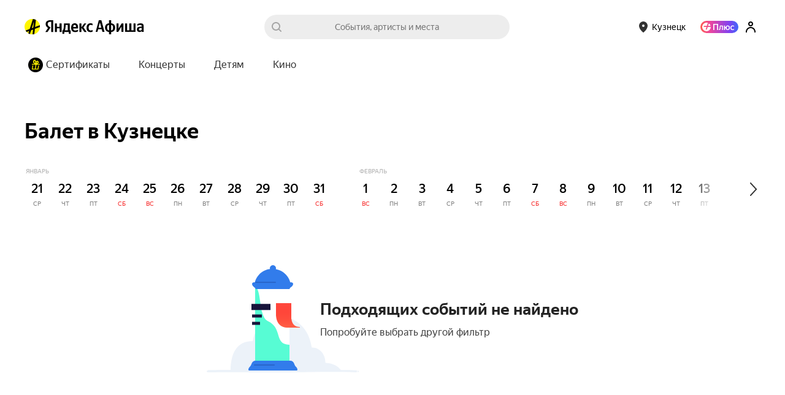

--- FILE ---
content_type: text/javascript
request_url: https://yastatic.net/s3/afisha-frontend/static/514/514.2/5585.modern.js
body_size: 32747
content:
"use strict";(self.__LOADABLE_LOADED_CHUNKS__=self.__LOADABLE_LOADED_CHUNKS__||[]).push([[5585],{83384:(t,e,n)=>{function r(t){return{config:t}}n.d(e,{PZ:()=>nQ,RX:()=>nV,Sj:()=>tA,x0:()=>e2});var o,i,a,s={test:r("testing"),alpha:r("development"),prod:r("production")};function u(t){return{origin:t}}var c={external:{dev:u("https://renderer-chat-dev.hamster.yandex.{tld}/chat"),prod:u("https://yandex.{tld}/chat"),release:u("https://webtemplates.hamster.yandex.{tld}/chat"),local:function(t){return u(t)},pull:function(t){return u("https://renderer-chat-pull-".concat(t,".hamster.yandex.{tld}/chat"))}},team:{dev:u("https://renderer-chat-dev.test.q.yandex-team.ru/embed"),prod:u("https://q.yandex-team.ru/embed"),release:u("https://webtemplates.test.q.yandex-team.ru/embed"),local:function(t){return u(t)},pull:function(t){return u("https://renderer-chat-pull-".concat(t,".test.q.yandex-team.ru/embed"))}}},l=function(t,e){return(l=Object.setPrototypeOf||({__proto__:[]})instanceof Array&&function(t,e){t.__proto__=e}||function(t,e){for(var n in e)Object.prototype.hasOwnProperty.call(e,n)&&(t[n]=e[n])})(t,e)};function p(t,e){if("function"!=typeof e&&null!==e)throw TypeError("Class extends value "+String(e)+" is not a constructor or null");function n(){this.constructor=t}l(t,e),t.prototype=null===e?Object.create(e):(n.prototype=e.prototype,new n)}var d=function(){return(d=Object.assign||function(t){for(var e,n=1,r=arguments.length;n<r;n++)for(var o in e=arguments[n])Object.prototype.hasOwnProperty.call(e,o)&&(t[o]=e[o]);return t}).apply(this,arguments)};function h(t,e,n,r){var o,i=arguments.length,a=i<3?e:null===r?r=Object.getOwnPropertyDescriptor(e,n):r;if("object"==typeof Reflect&&"function"==typeof Reflect.decorate)a=Reflect.decorate(t,e,n,r);else for(var s=t.length-1;s>=0;s--)(o=t[s])&&(a=(i<3?o(a):i>3?o(e,n,a):o(e,n))||a);return i>3&&a&&Object.defineProperty(e,n,a),a}function f(t,e,n){if(n||2==arguments.length)for(var r,o=0,i=e.length;o<i;o++)!r&&o in e||(r||(r=Array.prototype.slice.call(e,0,o)),r[o]=e[o]);return t.concat(r||Array.prototype.slice.call(e))}var v={flags:{fullscreenSupported:"1"}},y={backend:s,build:{team:{build:"yamb-embed-internal"},external:{build:"chamb"}},origin:c,type:{multiChats:function(t){return{flags:d({newHeader:"1",embedButton:"1"},(null==t?void 0:t.inline)&&{hideClose:"1"})}},singleChat:function(t){return{flags:d({disableNavigation:"1",disableChatList:"1",newHeader:"1",embedButton:"1"},(null==t?void 0:t.inline)&&{hideClose:"1"})}}}};function g(t){return void 0!==t}function b(t,e){if(void 0===t)throw Error(e)}var m=function(){function t(){}return t.isDefined=function(e){return e!==t.UNSET},t.prototype.reset=function(t){this.lastArgs=t},t.UNSET=Symbol("UNSET"),t}();function w(t,e){return t===e}var C=function(){var t=function(e,n){return(t=Object.setPrototypeOf||({__proto__:[]})instanceof Array&&function(t,e){t.__proto__=e}||function(t,e){for(var n in e)Object.prototype.hasOwnProperty.call(e,n)&&(t[n]=e[n])})(e,n)};return function(e,n){if("function"!=typeof n&&null!==n)throw TypeError("Class extends value "+String(n)+" is not a constructor or null");function r(){this.constructor=e}t(e,n),e.prototype=null===n?Object.create(n):(r.prototype=n.prototype,new r)}}(),O=function(t){function e(e){void 0===e&&(e=w);var n=t.call(this)||this;return n.comparator=e,n.value=m.UNSET,n}return C(e,t),e.prototype.reset=function(e){t.prototype.reset.call(this,e),this.value=m.UNSET},e.prototype.update=function(t){this.value=t},e.prototype.get=function(){return this.value},e.prototype.compare=function(t){var e=this.lastArgs;if(!e)return!1;var n=e.length;if(n!==t.length)return!1;for(var r=0;r<n;r++)if(!this.comparator(e[r],t[r]))return!1;return!0},e}(m),x=function(t,e){var n="function"==typeof Symbol&&t[Symbol.iterator];if(!n)return t;var r,o,i=n.call(t),a=[];try{for(;(void 0===e||e-- >0)&&!(r=i.next()).done;)a.push(r.value)}catch(t){o={error:t}}finally{try{r&&!r.done&&(n=i.return)&&n.call(i)}finally{if(o)throw o.error}}return a},E=function(t,e,n){if(n||2==arguments.length)for(var r,o=0,i=e.length;o<i;o++)!r&&o in e||(r||(r=Array.prototype.slice.call(e,0,o)),r[o]=e[o]);return t.concat(r||Array.prototype.slice.call(e))};function _(){return -1!==document.cookie.search(/(^|; )yandex_login=[^;]+/)}var P={isChrome:/chrome/i,isSafari:/safari/i,isIOS:/ipad|iphone|ipod/i,isAndroid:/android/i,isYabro:/yabrowser/i,isFirefox:/firefox/i},j=function(){return"undefined"!=typeof navigator&&navigator.userAgent||""},k=function(){return!P.isChrome.test(j())&&P.isSafari.test(j())},T={type:"desktop",isDesktop:!0,isTouch:!1,isIOS:!1,isAndroid:!1,isSafari:k(),isYabro:P.isYabro.test(j()),isFirefox:P.isFirefox.test(j()),version:"undefined"!=typeof navigator?navigator.appVersion:""};try{document.createEvent("TouchEvent"),T.type="touch",T.isTouch=!0,T.isDesktop=!1,T.isIOS=P.isIOS.test(j()),T.isAndroid=P.isAndroid.test(j())}catch(t){}function S(t){try{t&&t.parentNode&&t.parentNode.removeChild(t)}catch(t){}}T.isSafari||T.isIOS;var I="("+["com.tr","com.ge","com.am","co.il","ua","ru","kz","by","com","net","uz","fr","az","kg","lv","lt","md","tj","tm","ee"].map(function(t){var e;return void 0===(e=t)&&(e=""),e.replace(/\./g,"\\.")}).join("|")+")",L="yandex\\.".concat(I),R="".concat("(?:yandex|ya)","\\.").concat(I),M=function(){var t,e,n,r;return M.memo||(t=window.location.hostname,M.memo=(r=n=(e=new RegExp("".concat(L,"$")).exec(t))&&e[1]||"")&&"net"!==r?n:"ru"),M.memo};function N(t,e){return void 0===e&&(e=M()),t.replace(/\{tld\}/,e)}function q(t,e){return null==e||""===e?"":encodeURIComponent(t)+"="+encodeURIComponent(String(e))}function A(t,e){var n=-1===t.search(/\?/)?"?":"&",r=Object.keys(e).map(function(t){return{name:t,value:e[t]}}).map(function(t){var e=t.name,n=t.value;return Array.isArray(n)?n.map(function(t){return q(e,t)}).filter(Boolean).join("&"):q(e,n)}).filter(Boolean).join("&");return t+(r?n+r:"")}function F(){return window.location.origin||window.location.protocol+"//"+window.location.host}var D=function(t,e){return!!t.trim()&&e.some(function(e){return e===t})};function U(t){return void 0===t&&(t="xxxx-xxxx-xxxx-xxxx"),t.replace(/[xy]/g,function(t){var e=16*Math.random()|0;return("x"===t?e:3&e|8).toString(16)})}var V=function(){},z=function(t){var e="function"==typeof Symbol&&Symbol.iterator,n=e&&t[e],r=0;if(n)return n.call(t);if(t&&"number"==typeof t.length)return{next:function(){return t&&r>=t.length&&(t=void 0),{value:t&&t[r++],done:!t}}};throw TypeError(e?"Object is not iterable.":"Symbol.iterator is not defined.")},B=function(){function t(){this.listeners=new Set}return t.prototype.addListener=function(t){return!this.listeners.has(t)&&(this.listeners.add(t),!0)},t.prototype.removeListener=function(t){return this.listeners.delete(t)},t.prototype.removeAllListener=function(){this.listeners.clear()},t.prototype.hasListeners=function(){return this.listeners.size>0},t.prototype.dispatch=function(e){var n,r;try{for(var o=z(this.listeners),i=o.next();!i.done;i=o.next()){var a=i.value;try{var s=a(e);if(s&&s.stopPropagation)return}catch(e){t.errorHandler(e)}}}catch(t){n={error:t}}finally{try{i&&!i.done&&(r=o.return)&&r.call(o)}finally{if(n)throw n.error}}},t.errorHandler=V,t}();function H(t){return"string"==typeof t}function W(t){return"object"==typeof t&&null!==t}function Z(t){return"boolean"==typeof t}function Y(t){return"number"==typeof t&&!Number.isNaN(t)}var G="undefined"!=typeof globalThis?globalThis:"undefined"!=typeof window?window:void 0!==n.g?n.g:"undefined"!=typeof self?self:{},Q={},X={};Object.defineProperty(X,"__esModule",{value:!0}),X.attachRef=void 0,X.attachRef=function(t){return function(e,n){Object.defineProperty(e,n,{configurable:!0,get:function(){var e=this,r=function(n){r.current=n;var o=e.props[t];o&&("function"==typeof o?o(n):"object"==typeof o&&(o.current=n))};return r.current=null,Object.defineProperty(this,n,{configurable:!0,value:r}),r}})}};var J={};Object.defineProperty(J,"__esModule",{value:!0}),J.bind=void 0,J.bind=function(t,e,n){if("function"==typeof t)throw TypeError("Cannot bind static method ".concat(e));var r=n.value,o=!1;return{configurable:!0,get:function(){if(o)return r;var t=r.bind(this);return o=!0,Object.defineProperty(this,e,{configurable:!0,get:function(){return t}}),o=!1,t}}},function(t){var e=G&&G.__createBinding||(Object.create?function(t,e,n,r){void 0===r&&(r=n);var o=Object.getOwnPropertyDescriptor(e,n);(!o||("get"in o?!e.__esModule:o.writable||o.configurable))&&(o={enumerable:!0,get:function(){return e[n]}}),Object.defineProperty(t,r,o)}:function(t,e,n,r){void 0===r&&(r=n),t[r]=e[n]}),n=G&&G.__exportStar||function(t,n){for(var r in t)"default"===r||Object.prototype.hasOwnProperty.call(n,r)||e(n,t,r)};Object.defineProperty(t,"__esModule",{value:!0}),n(X,t),n(J,t)}(Q);var K=function(t,e,n,r){var o,i=arguments.length,a=i<3?e:null===r?r=Object.getOwnPropertyDescriptor(e,n):r;if("object"==typeof Reflect&&"function"==typeof Reflect.decorate)a=Reflect.decorate(t,e,n,r);else for(var s=t.length-1;s>=0;s--)(o=t[s])&&(a=(i<3?o(a):i>3?o(e,n,a):o(e,n))||a);return i>3&&a&&Object.defineProperty(e,n,a),a},$=function(){function t(t,e,n){void 0===n&&(n=500),this.callback=t,this.timeout=e,this.step=n,this.timeoutId=void 0,this.endTime=0,this.endTime=Date.now()+e,this.tick()}return t.prototype.cancel=function(){this.timeoutId&&clearTimeout(this.timeoutId)},t.prototype.tick=function(){var t=Date.now();if(this.endTime<=t||this.timeout<=0){this.timeoutId=void 0,this.callback();return}this.timeoutId=setTimeout(this.tick,this.endTime-t>this.step?this.step:this.endTime-t)},K([Q.bind],t.prototype,"tick",null),t}(),tt=function(t,e){var n="function"==typeof Symbol&&t[Symbol.iterator];if(!n)return t;var r,o,i=n.call(t),a=[];try{for(;(void 0===e||e-- >0)&&!(r=i.next()).done;)a.push(r.value)}catch(t){o={error:t}}finally{try{r&&!r.done&&(n=i.return)&&n.call(i)}finally{if(o)throw o.error}}return a},te=function(t,e,n){if(n||2==arguments.length)for(var r,o=0,i=e.length;o<i;o++)!r&&o in e||(r||(r=Array.prototype.slice.call(e,0,o)),r[o]=e[o]);return t.concat(r||Array.prototype.slice.call(e))},tn={ACTIVE:Symbol("active"),DONE:Symbol("done"),ENQUEUED:Symbol("enqueued")},tr=function(){function t(t,e){var n=void 0===e?{}:e,r=n.tag,o=n.tags,i=n.id,a=void 0===i?U("xxxxxxxx-xxxx-4xxx-yxxx-xxxxxxxxxxxx"):i,s=n.onCancel,u=n.onError;this.task=t,this.tags=new Set(te([tn.ENQUEUED,void 0===r?"default":r],tt(void 0===o?[]:o),!1)),this.onCancel=s,this.onError=u,this.id=a}return t.prototype.run=function(t){var e;try{this.task()}catch(t){null==(e=this.onError)||e.call(this,t)}finally{t()}},Object.defineProperty(t.prototype,"isDone",{get:function(){return this.tags.has(tn.DONE)},enumerable:!1,configurable:!0}),t.prototype.cancel=function(t){if(!this.isDone&&(this.tags.delete(tn.ENQUEUED),this.tags.delete(tn.ACTIVE),this.tags.add(tn.DONE),this.onCancel))try{this.onCancel(t)}catch(t){}},t.prototype.replaceTag=function(t,e){this.tags.delete(t),this.tags.add(e)},t}(),to=function(){function t(t){void 0===t&&(t=!1),this.isLocked=t,this.queue=[],this.isExecuting=!1,this.isFreezed=!1}return t.prototype.lock=function(){this.isLocked=!0},t.prototype.unlock=function(){this.isLocked&&(this.isLocked=!1,this.execute())},t.prototype.push=function(t,e){return!this.isFreezed&&(e&&this.cancel(e),this.queue.push(t),this.execute(),!0)},t.prototype.execute=function(){var t=this;if(!this.isLocked&&!this.isExecuting){this.isExecuting=!0;var e=function(){if(t.isLocked||!t.queue.length){t.currentTask=void 0,t.isExecuting=!1;return}var n=t.queue.shift();n&&(t.currentTask=n,n.replaceTag(tn.ENQUEUED,tn.ACTIVE),n.run(function(){n.replaceTag(tn.ACTIVE,tn.DONE),e()}))};e()}},t.prototype.cancel=function(t,e){if(!t)return void this.cancelAll(e);this.isFreezed=!0;var n=function(n){var r="tag"in t?n.tags.has(t.tag):"tags"in t?t.tags.every(function(t){return n.tags.has(t)}):n.id===t.id;return r&&n.cancel(e),r};this.currentTask&&n(this.currentTask)&&(this.currentTask=void 0),this.queue=this.queue.filter(function(t){return!n(t)}),this.isFreezed=!1},t.prototype.isEmpty=function(){return!this.queue.length},t.prototype.cancelAll=function(t){this.isFreezed=!0,this.currentTask&&(this.currentTask.cancel(t),this.currentTask=void 0),this.queue.forEach(function(e){e.cancel(t)}),this.queue=[],this.isFreezed=!1},t}(),ti={},ta={},ts={};Object.defineProperty(ts,"__esModule",{value:!0}),ts.createHandler=ts.ErrorVisitor=void 0,ts.ErrorVisitor=function(t,e){this.error=t,this.callback=e},ts.createHandler=function(t,e){return Object.keys(t).reduce(function(t,n){return t[n]=function(t){return e(t,n)},t},{})};var tu=G&&G.__extends||function(){var t=function(e,n){return(t=Object.setPrototypeOf||({__proto__:[]})instanceof Array&&function(t,e){t.__proto__=e}||function(t,e){for(var n in e)Object.prototype.hasOwnProperty.call(e,n)&&(t[n]=e[n])})(e,n)};return function(e,n){if("function"!=typeof n&&null!==n)throw TypeError("Class extends value "+String(n)+" is not a constructor or null");function r(){this.constructor=e}t(e,n),e.prototype=null===n?Object.create(n):(r.prototype=n.prototype,new r)}}();Object.defineProperty(ta,"__esModule",{value:!0}),ta.BaseError=void 0,ta.BaseError=function(t){function e(n,r){var o=t.call(this,n)||this;return r&&(o.stack=r),Object.setPrototypeOf(o,e.prototype),o}return tu(e,t),e.handle=function(t){return new ts.ErrorVisitor(this,t)},e.is=function(t){return t instanceof this},e.prototype.accept=function(t){this instanceof t.error&&t.callback(this)},e}(Error);var tc={},tl=G&&G.__extends||function(){var t=function(e,n){return(t=Object.setPrototypeOf||({__proto__:[]})instanceof Array&&function(t,e){t.__proto__=e}||function(t,e){for(var n in e)Object.prototype.hasOwnProperty.call(e,n)&&(t[n]=e[n])})(e,n)};return function(e,n){if("function"!=typeof n&&null!==n)throw TypeError("Class extends value "+String(n)+" is not a constructor or null");function r(){this.constructor=e}t(e,n),e.prototype=null===n?Object.create(n):(r.prototype=n.prototype,new r)}}();Object.defineProperty(tc,"__esModule",{value:!0}),tc.LoggableError=void 0,tc.LoggableError=function(t){function e(n,r,o){var i=t.call(this,n)||this;return i.loggerFields=r,i.additional=r&&r.additional,o&&(i.stack=o),Object.setPrototypeOf(i,e.prototype),i}return tl(e,t),e}(ta.BaseError);var tp={},td=G&&G.__extends||function(){var t=function(e,n){return(t=Object.setPrototypeOf||({__proto__:[]})instanceof Array&&function(t,e){t.__proto__=e}||function(t,e){for(var n in e)Object.prototype.hasOwnProperty.call(e,n)&&(t[n]=e[n])})(e,n)};return function(e,n){if("function"!=typeof n&&null!==n)throw TypeError("Class extends value "+String(n)+" is not a constructor or null");function r(){this.constructor=e}t(e,n),e.prototype=null===n?Object.create(n):(r.prototype=n.prototype,new r)}}();function th(t){return"object"==typeof t&&null!==t&&"ctr"in t}function tf(t){return"object"==typeof t&&null!==t&&"factory"in t}Object.defineProperty(tp,"__esModule",{value:!0}),tp.serializeIdWithFactory=tp.serializeId=tp.SerializableError=void 0;var tv=function(t){function e(n,r){var o=t.call(this,n,r)||this;return Object.setPrototypeOf(o,e.prototype),o}return td(e,t),e.makeSerializable=function(t){th(t)&&this.cache.set(t.ctr.SERIALIZE_ID,t),tf(t)&&this.cache.set(t.factory.SERIALIZE_ID,t)},e.serialize=function(t){return t.serialize()},e.deserialize=function(t){if(t.serializeId===e.SERIALIZE_ID)return new e(t.message);if(t.serializeId){var n=this.cache.get(t.serializeId);return th(n)?new n.ctr(t.message):tf(n)?n.factory(t):Error(t.message)}},e.prototype.serialize=function(){return{serializeId:this.constructor.SERIALIZE_ID,message:this.message,stack:this.stack}},e.SERIALIZE_ID="@SerializableError",e.cache=new Map,e}(ta.BaseError);tp.SerializableError=tv,tp.serializeId=function(t){return function(e){e.SERIALIZE_ID=t,tv.makeSerializable({ctr:e})}},tp.serializeIdWithFactory=function(t,e){e.SERIALIZE_ID=t,tv.makeSerializable({factory:e})};var ty={},tg=G&&G.__extends||function(){var t=function(e,n){return(t=Object.setPrototypeOf||({__proto__:[]})instanceof Array&&function(t,e){t.__proto__=e}||function(t,e){for(var n in e)Object.prototype.hasOwnProperty.call(e,n)&&(t[n]=e[n])})(e,n)};return function(e,n){if("function"!=typeof n&&null!==n)throw TypeError("Class extends value "+String(n)+" is not a constructor or null");function r(){this.constructor=e}t(e,n),e.prototype=null===n?Object.create(n):(r.prototype=n.prototype,new r)}}();Object.defineProperty(ty,"__esModule",{value:!0}),ty.TransportError=void 0,ty.TransportError=function(t){function e(n,r){var o=t.call(this,"TransportError, ".concat(n),r)||this;return Object.setPrototypeOf(o,e.prototype),o}return tg(e,t),e}(ta.BaseError);var tb={},tm=G&&G.__extends||function(){var t=function(e,n){return(t=Object.setPrototypeOf||({__proto__:[]})instanceof Array&&function(t,e){t.__proto__=e}||function(t,e){for(var n in e)Object.prototype.hasOwnProperty.call(e,n)&&(t[n]=e[n])})(e,n)};return function(e,n){if("function"!=typeof n&&null!==n)throw TypeError("Class extends value "+String(n)+" is not a constructor or null");function r(){this.constructor=e}t(e,n),e.prototype=null===n?Object.create(n):(r.prototype=n.prototype,new r)}}();Object.defineProperty(tb,"__esModule",{value:!0}),tb.RequestTimeoutError=void 0,tb.RequestTimeoutError=function(t){function e(n,r){var o=t.call(this,"Request timeout",n)||this;return o.data=r,Object.setPrototypeOf(o,e.prototype),o}return tm(e,t),e}(ty.TransportError);var tw={},tC=G&&G.__extends||function(){var t=function(e,n){return(t=Object.setPrototypeOf||({__proto__:[]})instanceof Array&&function(t,e){t.__proto__=e}||function(t,e){for(var n in e)Object.prototype.hasOwnProperty.call(e,n)&&(t[n]=e[n])})(e,n)};return function(e,n){if("function"!=typeof n&&null!==n)throw TypeError("Class extends value "+String(n)+" is not a constructor or null");function r(){this.constructor=e}t(e,n),e.prototype=null===n?Object.create(n):(r.prototype=n.prototype,new r)}}();Object.defineProperty(tw,"__esModule",{value:!0}),tw.RateLimitError=void 0,tw.RateLimitError=function(t){function e(n,r){var o=t.call(this,"RateLimitError, ".concat(n),r)||this;return Object.setPrototypeOf(o,e.prototype),o}return tC(e,t),e}(ta.BaseError),function(t){var e=G&&G.__createBinding||(Object.create?function(t,e,n,r){void 0===r&&(r=n);var o=Object.getOwnPropertyDescriptor(e,n);(!o||("get"in o?!e.__esModule:o.writable||o.configurable))&&(o={enumerable:!0,get:function(){return e[n]}}),Object.defineProperty(t,r,o)}:function(t,e,n,r){void 0===r&&(r=n),t[r]=e[n]}),n=G&&G.__exportStar||function(t,n){for(var r in t)"default"===r||Object.prototype.hasOwnProperty.call(n,r)||e(n,t,r)};Object.defineProperty(t,"__esModule",{value:!0}),t.LoggableError=t.ErrorVisitor=t.createHandler=t.BaseError=void 0,Object.defineProperty(t,"BaseError",{enumerable:!0,get:function(){return ta.BaseError}}),Object.defineProperty(t,"createHandler",{enumerable:!0,get:function(){return ts.createHandler}}),Object.defineProperty(t,"ErrorVisitor",{enumerable:!0,get:function(){return ts.ErrorVisitor}}),Object.defineProperty(t,"LoggableError",{enumerable:!0,get:function(){return tc.LoggableError}}),n(tp,t),n(ty,t),n(tb,t),n(tw,t)}(ti);var tO=function(){function t(t){var e=t.onResult,n=t.timeout,r=void 0===n?1e4:n,o=t.timeoutErrorFactory,i=this;this.onResult=e,0!==r&&(this.timer=new $(function(){i.result(o({timeout:r}))},r))}return t.prototype.result=function(t,e){this.clearTimeout(),t?this.onResult(t):this.onResult(void 0,e)},t.prototype.clearTimeout=function(){this.timer&&(this.timer.cancel(),this.timer=void 0)},t}(),tx=function(t){return new ti.RequestTimeoutError(void 0,t)},tE=function(){function t(t){if(this.awaiters=new Map,this.seqNo=1,"function"==typeof t)this.timeoutErrorFactory=function(){return new t};else{var e=(t||{}).timeoutErrorFactory;this.timeoutErrorFactory=void 0===e?tx:e}}return t.prototype.event=function(t){var e=t(this.seqNo);return this.seqNo++,e},t.prototype.request=function(t,e){var n=this;return new Promise(function(r,o){var i=t(n.seqNo);n.seqNo++;var a=new tO({onResult:function(t,e){n.remove(i),t?o(t):r(e)},timeout:e,timeoutErrorFactory:n.timeoutErrorFactory});n.awaiters.set(i,a)})},t.prototype.result=function(t,e,n){var r=this.awaiters.get(t);return!!r&&(e?r.result(e):r.result(void 0,n),!0)},t.prototype.drop=function(t){this.awaiters.forEach(function(e){return e.result(t)}),this.awaiters.clear(),this.seqNo=1},t.prototype.get=function(t){return this.awaiters.get(t)},t.prototype.remove=function(t){return this.awaiters.delete(t)},t}(),t_=/^[a-z]{2}$/,tP=function(t){return"string"==typeof t&&t_.test(t)},tj=function(t){return"string"==typeof t&&t.split(",").every(function(t){return t_.test(t)})};function tk(t){if("string"!=typeof t)return!1;try{var e=Number(t);return!isNaN(e)}catch(t){return!1}}var tT=function(){function t(){this.isOptional=!1,this.isUndefinable=!1,this.validators=[]}return Object.defineProperty(t.prototype,"string",{get:function(){return this.validators.push(H),this},enumerable:!1,configurable:!0}),Object.defineProperty(t.prototype,"notEmptyString",{get:function(){return this.validators.push(function(t){return H(t)&&""!==t}),this},enumerable:!1,configurable:!0}),Object.defineProperty(t.prototype,"ISO6391Lang",{get:function(){return this.validators.push(tP),this},enumerable:!1,configurable:!0}),Object.defineProperty(t.prototype,"ISO6391LangArray",{get:function(){return this.validators.push(tj),this},enumerable:!1,configurable:!0}),Object.defineProperty(t.prototype,"object",{get:function(){return this.validators.push(W),this},enumerable:!1,configurable:!0}),Object.defineProperty(t.prototype,"number",{get:function(){return this.validators.push(Y),this},enumerable:!1,configurable:!0}),Object.defineProperty(t.prototype,"numberAsString",{get:function(){return this.validators.push(tk),this},enumerable:!1,configurable:!0}),Object.defineProperty(t.prototype,"boolean",{get:function(){return this.validators.push(Z),this},enumerable:!1,configurable:!0}),t.prototype.shape=function(t){return this.validators.push(function(e){return t.validate(e)}),this},Object.defineProperty(t.prototype,"optional",{get:function(){return this.isOptional=!0,this},enumerable:!1,configurable:!0}),Object.defineProperty(t.prototype,"undefinable",{get:function(){return this.isUndefinable=!0,this},enumerable:!1,configurable:!0}),t.prototype.values=function(){for(var t=[],e=0;e<arguments.length;e++)t[e]=arguments[e];return this.validators.push(function(e){return t.some(function(t){return e===t})}),this},t.prototype.arrayOf=function(t){return this.validators.push(function(e){return Array.isArray(e)&&e.every(t)}),this},Object.defineProperty(t.prototype,"any",{get:function(){return this.isUndefinable=!0,this.validators.push(function(){return!0}),this},enumerable:!1,configurable:!0}),t.prototype.validate=function(t){return g(t)?this.validators.some(function(e){return e(t)}):this.isOptional||this.isUndefinable},t}(),tS=function(){function t(t){this.shape=t}return t.prototype.validate=function(t){var e=this;return!!g(t)&&!!W(t)&&Object.keys(this.shape).every(function(n){return n in t?e.shape[n].validate(t[n]):e.shape[n].isOptional})},t.is=function(){return new tT},t}(),tI={get is(){return new tT},create:function(t){return new tS(t)}},tL=function(t,e){var n="function"==typeof Symbol&&t[Symbol.iterator];if(!n)return t;var r,o,i=n.call(t),a=[];try{for(;(void 0===e||e-- >0)&&!(r=i.next()).done;)a.push(r.value)}catch(t){o={error:t}}finally{try{r&&!r.done&&(n=i.return)&&n.call(i)}finally{if(o)throw o.error}}return a},tR=function(t,e,n){if(n||2==arguments.length)for(var r,o=0,i=e.length;o<i;o++)!r&&o in e||(r||(r=Array.prototype.slice.call(e,0,o)),r[o]=e[o]);return t.concat(r||Array.prototype.slice.call(e))},tM=new RegExp("^https://".concat(R,"$")),tN=function(){var t=F();if(0===t.search(tM)&&window.location.pathname){var e=window.location.pathname.split("/");return e[0],[t,e[1]].join("/")}return t},tq=function(){function t(){for(var t=[],e=0;e<arguments.length;e++)t[e]=arguments[e];this.values={},this.extend.apply(this,f(f([],this.constructor.DEFAULTS,!1),t,!1))}return t.extend=function(){for(var t,e=[],n=0;n<arguments.length;n++)e[n]=arguments[n];return(t=function(t){function e(){return null!==t&&t.apply(this,arguments)||this}return p(e,t),e}(this)).DEFAULTS=e,t},t.prototype.extend=function(){for(var t=[],e=0;e<arguments.length;e++)t[e]=arguments[e];this.values=t.reduce(function(t,e){return d(d(d({},t),e),{iframeOpenData:d(d({},t.iframeOpenData),e.iframeOpenData),flags:d(d({},t.flags),e.flags)})},d({},this.values))},t.prototype.getFlags=function(){var t=d(d({unreadCountDetailedWorkspace:this.values.unreadCountDetailedWorkspace?"1":void 0},this.values.flags),this.values.fullscreen?v.flags:void 0);return Object.keys(t).reduce(function(e,n){return null!=n&&void 0!==t[n]&&e.push("".concat(n,"=").concat(t[n])),e},[]).join(";")},t.prototype.getMessengerUrl=function(t,e,n){var r=this.values,o=r.origin,i=r.config,a=r.build,s=r.tld,u=r.lang,c=r.serviceId,l=r.workspaceId,p=r.orgId,h=r.catchUrlClick,f=r.unreadCounterChatId,v=r.unreadCounterOtherGuid,y=r.unreadCounterNsFilter,g=r.unreadWithCountChats,b=r.debug,m=r.authType,w=d({config:i,build:a,lang:void 0===u?"ru":u,debug:b,parentOrigin:F(),parentUrl:tN(),serviceId:c,workspaceId:l,orgId:p,utm_source:"widget",utm_medium:"iframe",widgetId:t,flags:this.getFlags(),protocolVersion:e,authType:m,unreadCounterChatId:f,unreadCounterOtherGuid:v,unreadCounterNsFilter:y,unreadWithCountChats:g,catchUrlClick:h?"true":void 0,widgetVersion:"1.42.0",test_tool:void 0},n);return A(N(N(o||"",s)),w)},t.DEFAULTS=[],t}(),tA=function(t){function e(){return null!==t&&t.apply(this,arguments)||this}return p(e,t),e.DEFAULTS=[y.backend.prod,y.origin.external.prod,y.build.external,y.type.multiChats()],e}(tq);(function(t){function e(){return null!==t&&t.apply(this,arguments)||this}p(e,t),e.DEFAULTS=[y.backend.prod,y.origin.team.prod,y.build.external,y.type.multiChats({inline:!0})]})(tq),function(t){function e(){return null!==t&&t.apply(this,arguments)||this}p(e,t),e.DEFAULTS=[y.backend.prod,y.origin.external.prod,y.build.external,y.type.singleChat()]}(tq),function(t){function e(){return null!==t&&t.apply(this,arguments)||this}p(e,t),e.DEFAULTS=[y.backend.prod,y.origin.external.prod,y.build.external,y.type.singleChat({inline:!0})]}(tq),function(t){function e(){return null!==t&&t.apply(this,arguments)||this}p(e,t),e.DEFAULTS=[y.backend.prod,y.origin.team.prod,y.build.team,y.type.multiChats()]}(tq),function(t){function e(){return null!==t&&t.apply(this,arguments)||this}p(e,t),e.DEFAULTS=[y.backend.prod,y.origin.team.prod,y.build.team,y.type.multiChats({inline:!0})]}(tq),function(t){function e(){return null!==t&&t.apply(this,arguments)||this}p(e,t),e.DEFAULTS=[y.backend.prod,y.origin.team.prod,y.build.team,y.type.singleChat()]}(tq),function(t){function e(){return null!==t&&t.apply(this,arguments)||this}p(e,t),e.DEFAULTS=[y.backend.prod,y.origin.team.prod,y.build.team,y.type.singleChat({inline:!0})]}(tq);var tF=new(function(){function t(){}return t.prototype.configurate=function(t){this.loggerFactory=t},t.prototype.create=function(t){return this.loggerFactory?this.loggerFactory(t):{log:function(){},error:function(){}}},t}()),tD="xxxx-xxxx-xxxx-xxxx";!function(t){t[t.NORMAL=0]="NORMAL",t[t.CONNECTION_CLOSED=1]="CONNECTION_CLOSED",t[t.ERROR=2]="ERROR",t[t.CONNECTION_TERMINATED=3]="CONNECTION_TERMINATED"}(o||(o={}));var tU="@@@@ping",tV="@@@@pong",tz=function(){var t=function(e,n){return(t=Object.setPrototypeOf||({__proto__:[]})instanceof Array&&function(t,e){t.__proto__=e}||function(t,e){for(var n in e)Object.prototype.hasOwnProperty.call(e,n)&&(t[n]=e[n])})(e,n)};return function(e,n){if("function"!=typeof n&&null!==n)throw TypeError("Class extends value "+String(n)+" is not a constructor or null");function r(){this.constructor=e}t(e,n),e.prototype=null===n?Object.create(n):(r.prototype=n.prototype,new r)}}(),tB=function(t,e,n,r){var o,i=arguments.length,a=i<3?e:null===r?r=Object.getOwnPropertyDescriptor(e,n):r;if("object"==typeof Reflect&&"function"==typeof Reflect.decorate)a=Reflect.decorate(t,e,n,r);else for(var s=t.length-1;s>=0;s--)(o=t[s])&&(a=(i<3?o(a):i>3?o(e,n,a):o(e,n))||a);return i>3&&a&&Object.defineProperty(e,n,a),a},tH=function(t){var e;function n(n){var r=t.call(this,n)||this;return Object.setPrototypeOf(r,e.prototype),r}return tz(n,t),e=n,n=e=tB([ti.serializeId("@ChannelError")],n)}(ti.SerializableError),tW=function(){var t=function(e,n){return(t=Object.setPrototypeOf||({__proto__:[]})instanceof Array&&function(t,e){t.__proto__=e}||function(t,e){for(var n in e)Object.prototype.hasOwnProperty.call(e,n)&&(t[n]=e[n])})(e,n)};return function(e,n){if("function"!=typeof n&&null!==n)throw TypeError("Class extends value "+String(n)+" is not a constructor or null");function r(){this.constructor=e}t(e,n),e.prototype=null===n?Object.create(n):(r.prototype=n.prototype,new r)}}(),tZ=function(t,e,n,r){var o,i=arguments.length,a=i<3?e:null===r?r=Object.getOwnPropertyDescriptor(e,n):r;if("object"==typeof Reflect&&"function"==typeof Reflect.decorate)a=Reflect.decorate(t,e,n,r);else for(var s=t.length-1;s>=0;s--)(o=t[s])&&(a=(i<3?o(a):i>3?o(e,n,a):o(e,n))||a);return i>3&&a&&Object.defineProperty(e,n,a),a},tY=function(t){var e;function n(n){var r=t.call(this,n)||this;return Object.setPrototypeOf(r,e.prototype),r}return tW(n,t),e=n,n=e=tZ([ti.serializeId("@ConnectionClosedError")],n)}(tH),tG=function(){var t=function(e,n){return(t=Object.setPrototypeOf||({__proto__:[]})instanceof Array&&function(t,e){t.__proto__=e}||function(t,e){for(var n in e)Object.prototype.hasOwnProperty.call(e,n)&&(t[n]=e[n])})(e,n)};return function(e,n){if("function"!=typeof n&&null!==n)throw TypeError("Class extends value "+String(n)+" is not a constructor or null");function r(){this.constructor=e}t(e,n),e.prototype=null===n?Object.create(n):(r.prototype=n.prototype,new r)}}(),tQ=function(t,e,n,r){var o,i=arguments.length,a=i<3?e:null===r?r=Object.getOwnPropertyDescriptor(e,n):r;if("object"==typeof Reflect&&"function"==typeof Reflect.decorate)a=Reflect.decorate(t,e,n,r);else for(var s=t.length-1;s>=0;s--)(o=t[s])&&(a=(i<3?o(a):i>3?o(e,n,a):o(e,n))||a);return i>3&&a&&Object.defineProperty(e,n,a),a},tX=function(t){var e;function n(n){var r=t.call(this,n)||this;return Object.setPrototypeOf(r,e.prototype),r}return tG(n,t),e=n,n=e=tQ([ti.serializeId("@UnhandledResponseError")],n)}(tH),tJ=function(){var t=function(e,n){return(t=Object.setPrototypeOf||({__proto__:[]})instanceof Array&&function(t,e){t.__proto__=e}||function(t,e){for(var n in e)Object.prototype.hasOwnProperty.call(e,n)&&(t[n]=e[n])})(e,n)};return function(e,n){if("function"!=typeof n&&null!==n)throw TypeError("Class extends value "+String(n)+" is not a constructor or null");function r(){this.constructor=e}t(e,n),e.prototype=null===n?Object.create(n):(r.prototype=n.prototype,new r)}}(),tK=function(t,e,n,r){var o,i=arguments.length,a=i<3?e:null===r?r=Object.getOwnPropertyDescriptor(e,n):r;if("object"==typeof Reflect&&"function"==typeof Reflect.decorate)a=Reflect.decorate(t,e,n,r);else for(var s=t.length-1;s>=0;s--)(o=t[s])&&(a=(i<3?o(a):i>3?o(e,n,a):o(e,n))||a);return i>3&&a&&Object.defineProperty(e,n,a),a},t$=function(t){var e;function n(n){var r=t.call(this,n)||this;return Object.setPrototypeOf(r,e.prototype),r}return tJ(n,t),e=n,n=e=tK([ti.serializeId("@UnsupportedObserverError")],n)}(tH),t0=function(){var t=function(e,n){return(t=Object.setPrototypeOf||({__proto__:[]})instanceof Array&&function(t,e){t.__proto__=e}||function(t,e){for(var n in e)Object.prototype.hasOwnProperty.call(e,n)&&(t[n]=e[n])})(e,n)};return function(e,n){if("function"!=typeof n&&null!==n)throw TypeError("Class extends value "+String(n)+" is not a constructor or null");function r(){this.constructor=e}t(e,n),e.prototype=null===n?Object.create(n):(r.prototype=n.prototype,new r)}}(),t1=function(t,e,n,r){var o,i=arguments.length,a=i<3?e:null===r?r=Object.getOwnPropertyDescriptor(e,n):r;if("object"==typeof Reflect&&"function"==typeof Reflect.decorate)a=Reflect.decorate(t,e,n,r);else for(var s=t.length-1;s>=0;s--)(o=t[s])&&(a=(i<3?o(a):i>3?o(e,n,a):o(e,n))||a);return i>3&&a&&Object.defineProperty(e,n,a),a},t2=function(t){var e;function n(n){var r=t.call(this,n)||this;return Object.setPrototypeOf(r,e.prototype),r}return t0(n,t),e=n,n=e=t1([ti.serializeId("@ObserverSubscriptionError")],n)}(tH),t3=function(){var t=function(e,n){return(t=Object.setPrototypeOf||({__proto__:[]})instanceof Array&&function(t,e){t.__proto__=e}||function(t,e){for(var n in e)Object.prototype.hasOwnProperty.call(e,n)&&(t[n]=e[n])})(e,n)};return function(e,n){if("function"!=typeof n&&null!==n)throw TypeError("Class extends value "+String(n)+" is not a constructor or null");function r(){this.constructor=e}t(e,n),e.prototype=null===n?Object.create(n):(r.prototype=n.prototype,new r)}}(),t4=function(t,e,n,r){var o,i=arguments.length,a=i<3?e:null===r?r=Object.getOwnPropertyDescriptor(e,n):r;if("object"==typeof Reflect&&"function"==typeof Reflect.decorate)a=Reflect.decorate(t,e,n,r);else for(var s=t.length-1;s>=0;s--)(o=t[s])&&(a=(i<3?o(a):i>3?o(e,n,a):o(e,n))||a);return i>3&&a&&Object.defineProperty(e,n,a),a},t7=function(t){var e;function n(n){var r=t.call(this,n)||this;return Object.setPrototypeOf(r,e.prototype),r}return t3(n,t),e=n,n=e=t4([ti.serializeId("@InvalidObserverParamsError")],n)}(tH),t5=tI.create({channelId:tI.is.string,id:tI.is.string,error:tI.is.optional.any,type:tI.is.values("request","response","registration","kill","observe","unobserve","notify","event","ready"),refId:tI.is.optional.string,data:tI.is.any});function t8(t){return ti.SerializableError.deserialize(t)||new tH("unknown")}var t6=function(t,e,n,r){var o,i=arguments.length,a=i<3?e:null===r?r=Object.getOwnPropertyDescriptor(e,n):r;if("object"==typeof Reflect&&"function"==typeof Reflect.decorate)a=Reflect.decorate(t,e,n,r);else for(var s=t.length-1;s>=0;s--)(o=t[s])&&(a=(i<3?o(a):i>3?o(e,n,a):o(e,n))||a);return i>3&&a&&Object.defineProperty(e,n,a),a},t9=(i="ChannelBase",tF.create(i)).log,et=function(){function t(t,e){var n;void 0===e&&(e={}),this.channelId=t,this.onObserverHandlers=e,this.connectionStatus="closed",this.onRequest=new B,this.onEvent=new B,this.onClose=new B,this.observers=new Map,this.requests=new tE,this.queue=new to(!0),this.eventHandlers=new Map,this.eventFactory=(n=this.channelId,function(t,e,r,o){return void 0===r&&(r=void 0),void 0===o&&(o=""),{channelId:n,id:U(tD),refId:o,type:t,data:e,error:function(t){if(t)return"string"==typeof t?new tH(t).serialize():t instanceof ti.SerializableError?ti.SerializableError.serialize(t):t instanceof Error?new tH(t.message).serialize():new tH("unknown").serialize()}(r)}}),this.eventHandlers.set("observe",this.handleObserveMessage).set("unobserve",this.handleUnobserveMessage).set("event",this.handleEventMessage).set("response",this.handleResponseMessage).set("request",this.handleRequestMessage).set("notify",this.handleNotifyMessage).set("kill",this.handleKillMessage)}return t.prototype.request=function(t,e,n){return(null==n?void 0:n.cancelPreviousRequestsWithSameType)&&this.queue.cancel({tag:t}),this.sendRequest(this.eventFactory("request",{type:t,data:e}),n)},t.prototype.event=function(t,e){this.sendEvent(this.eventFactory("event",{type:t,data:e}))},t.prototype.observe=function(t,e,n){void 0===n&&(n=void 0),t9("adding observer: %s",t);var r=U(tD);return this.observers.set(r,{observerCallback:e}),this.sendRequest(this.eventFactory("observe",{objectName:t,observerId:r,params:n}),{id:r})},t.prototype.unobserve=function(t,e){var n=this,r=[];return this.observers.forEach(function(o,i){o.observerCallback===e&&(n.observers.delete(i),n.queue.cancel({id:i}),r.push(n.sendRequest(n.eventFactory("unobserve",{objectName:t,observerId:i}))))}),Promise.all(r)},t.prototype.setPort=function(t){this.port&&(this.port.close(),this.port.removeEventListener("message",this.handleMessage)),this.port=t,this.port.addEventListener("message",this.handleMessage),this.port.start()},t.prototype.unlock=function(){this.connectionStatus="opened",this.queue.unlock()},t.prototype.close=function(t){var e=t.closeCode,n=void 0===e?o.NORMAL:e,r=t.reason,i=void 0===r?"Transport was closed":r,a=t.error,s=void 0===a?new tY(i):a,u=t.persistQueue;if(t9("destroying",this.channelId,i),"closed"!==this.connectionStatus){this.closeCode=n,this.closeReason=i,this.closeError=s,this.connectionStatus="closed",this.cleanup(s,void 0!==u&&u),this.queue.lock();var c=this.port;if(c){c.removeEventListener("message",this.handleMessage);try{this.sendBypass(this.eventFactory("kill",void 0,s))}catch(t){}try{c.close()}catch(t){}}this.port=void 0,this.onClose.dispatch(this)}},t.prototype.cleanup=function(e,n){void 0===e&&(e=new t.CancelError("Cleanup")),void 0===n&&(n=!1),this.observers.clear(),n||this.queue.cancel(void 0,e),this.requests.drop(e)},t.prototype.sendRequest=function(e,n){var r=this;t9("enqueue request: %o",e);var o=(e.data||{}).type;return new Promise(function(i,a){r.queue.push(new tr(function(){r.requests.request(function(){return r.sendBypass(e)},null==n?void 0:n.timeout).then(i).catch(a)},{onCancel:function(e){void 0===e&&(e=new t.CancelError("Request cancelled")),a(e)},tag:o,id:null==n?void 0:n.id}))})},t.prototype.sendEvent=function(t){var e=this;t9("enqueue event: %o",t);var n=(t.data||{}).type;this.queue.push(new tr(function(){e.sendBypass(t)},{tag:n}))},t.prototype.sendBypass=function(t){if(!this.port)throw new tH("Port not found");return t9("sending message: %o",t),this.port.postMessage(t),t.id},t.prototype.handleMessage=function(t){var e,n=t.data;t9("message handled: %o",n),t5.validate(n)&&n.channelId===this.channelId&&(t.stopImmediatePropagation(),null==(e=this.eventHandlers.get(n.type))||e(t))},t.prototype.handleResponseMessage=function(t){var e=t.data,n=e.refId,r=e.data,o=e.error;n&&(o?(t9("handle response error: %o",o),this.requests.result(n,t8(o))):(t9("handle response: %o",t.data),this.requests.result(n,void 0,r)))},t.prototype.handleRequestMessage=function(t){var e=this,n=t.data,r=n.data,o=n.id;this.onRequest.dispatch({type:r.type,payload:r.data,reject:function(t){e.sendBypass(e.eventFactory("response",void 0,t,o))},response:function(t){Promise.resolve(t).then(function(t){e.sendBypass(e.eventFactory("response",t,void 0,o))}).catch(function(t){e.sendBypass(e.eventFactory("response",void 0,t,o))})}})},t.prototype.handleKillMessage=function(t){t9("handle kill message: %o",t.data);var e=t.data.error?t8(t.data.error):void 0;this.close({closeCode:tY.is(e)?o.CONNECTION_CLOSED:o.ERROR,reason:"kill signal",error:e})},t.prototype.handleUnobserveMessage=function(t){var e,n,r=null==(e=t.data)?void 0:e.data;if(r){var o=r.objectName,i=r.observerId;try{if(!this.onObserverHandlers[o])throw new t$(o);t9("handle unobserve message: %o",t.data),null==(n=this.onObserverHandlers[o])||n.unsubscribe({data:{objectName:o,observerId:i}}),this.sendEvent(this.eventFactory("response",void 0,void 0,t.data.id))}catch(e){if(t$.is(e))return void this.sendEvent(this.eventFactory("response",void 0,e,t.data.id));this.sendEvent(this.eventFactory("response",void 0,new t2(e.message),t.data.id))}}},t.prototype.handleObserveMessage=function(t){var e,n,r,o=this,i=null==(e=t.data)?void 0:e.data;if(i){var a=i.objectName,s=i.observerId,u=i.params;try{if(!this.onObserverHandlers[a])throw new t$(String(a));if(!(null==(n=this.onObserverHandlers[a])?void 0:n.validate(u)))throw new t7("".concat(JSON.stringify(u)," is bad params for ").concat(String(a)));t9("handle observe message: %o",t.data),null==(r=this.onObserverHandlers[a])||r.subscribe({data:{objectName:a,observerId:s,params:u},notify:function(t){o.sendEvent(o.eventFactory("notify",{object:t,observerId:s}))}}),this.sendEvent(this.eventFactory("response",void 0,void 0,t.data.id))}catch(e){if(t$.is(e)||t7.is(e))return void this.sendEvent(this.eventFactory("response",void 0,e,t.data.id));this.sendEvent(this.eventFactory("response",void 0,new t2(e.message),t.data.id))}}},t.prototype.handleNotifyMessage=function(t){t9("handle notify message: %o",t.data);var e,n,r=null==(e=t.data)?void 0:e.data;if(r){var o=r.object,i=r.observerId;null==(n=this.observers.get(i))||n.observerCallback(o)}},t.prototype.handleEventMessage=function(t){t9("handle event message: $o",t.data),this.onEvent.dispatch({type:t.data.data.type,data:t.data.data.data})},t.CancelError=tH,t6([Q.bind],t.prototype,"handleMessage",null),t6([Q.bind],t.prototype,"handleResponseMessage",null),t6([Q.bind],t.prototype,"handleRequestMessage",null),t6([Q.bind],t.prototype,"handleKillMessage",null),t6([Q.bind],t.prototype,"handleUnobserveMessage",null),t6([Q.bind],t.prototype,"handleObserveMessage",null),t6([Q.bind],t.prototype,"handleNotifyMessage",null),t6([Q.bind],t.prototype,"handleEventMessage",null),t}(),ee=function(){var t=function(e,n){return(t=Object.setPrototypeOf||({__proto__:[]})instanceof Array&&function(t,e){t.__proto__=e}||function(t,e){for(var n in e)Object.prototype.hasOwnProperty.call(e,n)&&(t[n]=e[n])})(e,n)};return function(e,n){if("function"!=typeof n&&null!==n)throw TypeError("Class extends value "+String(n)+" is not a constructor or null");function r(){this.constructor=e}t(e,n),e.prototype=null===n?Object.create(n):(r.prototype=n.prototype,new r)}}(),en=function(t,e,n,r){var o,i=arguments.length,a=i<3?e:null===r?r=Object.getOwnPropertyDescriptor(e,n):r;if("object"==typeof Reflect&&"function"==typeof Reflect.decorate)a=Reflect.decorate(t,e,n,r);else for(var s=t.length-1;s>=0;s--)(o=t[s])&&(a=(i<3?o(a):i>3?o(e,n,a):o(e,n))||a);return i>3&&a&&Object.defineProperty(e,n,a),a},er=(a="ChannelOutgoing",tF.create(a)).log,eo=function(t){function e(e,n,r,o){void 0===o&&(o={});var i=t.call(this,e,o)||this;return i.channelTransportProvider=n,i.params=r,i.onConnectionEstablished=new B,i.eventHandlers.set("ready",i.handleReady),i}return ee(e,t),e.prototype.connect=function(){this.sendRegistrationEvent()},e.prototype.disposeTransport=function(){var t,e;null==(t=this.transport)||t.onClose.removeListener(this.handleClose),null==(e=this.transport)||e.onOpen.removeListener(this.handleOpen),this.transport=void 0,this.requestTransportCallback=void 0,this.connectionStatus="closed"},e.prototype.sendRegistrationEvent=function(t){var e,n=this;void 0===t&&(t=!1),this.ensureTransport()&&(er("connecting"),this.connectionStatus="connecting",this.closeReason=void 0,this.closeCode=void 0,this.closeError=void 0,this.requests.request(function(){var t,e,r=n.eventFactory("registration",null==(t=n.params)?void 0:t.scope);er("sending register event to receiver: %o, %s",r);var o=new MessageChannel;return n.setPort(o.port1),null==(e=n.transport)||e.send(r,[o.port2]),r.id},null==(e=this.params)?void 0:e.connectTimeout).then(function(e){er("connected, status: %o",status),e.manualUnlock||n.ready(t,e.payload)}).catch(function(t){er("failed to connect: %o",t),n.close({closeCode:o.ERROR,reason:null==t?void 0:t.message,error:t,persistQueue:!0})}))},e.prototype.sendRequest=function(e){return"closed"===this.connectionStatus&&this.connect(),t.prototype.sendRequest.call(this,e)},e.prototype.sendEvent=function(e){return"closed"===this.connectionStatus&&this.connect(),t.prototype.sendEvent.call(this,e)},e.prototype.ensureTransport=function(){return this.transport&&this.transport.closed()&&this.disposeTransport(),this.transport||this.requestTransportCallback||this.requestTransport(),!!this.transport},e.prototype.requestTransport=function(){var t,e,n=this,r=(t=function(t,e){var i,a,s,u;if(r===n.requestTransportCallback){if(n.requestTransportCallback=void 0,e)return void n.close({closeCode:o.ERROR,reason:"Request transport callback error",error:e,persistQueue:!0});n.transport=t,null==(i=n.transport)||i.onClose.addListener(n.handleClose),null==(a=n.transport)||a.onOpen.addListener(n.handleOpen),(null==(s=n.transport)?void 0:s.connectionStatus)==="opened"?n.connect():(n.connectionStatus="closed",null==(u=n.transport)||u.connect())}},e=!1,function(){for(var n=[],r=0;r<arguments.length;r++)n[r]=arguments[r];e||(e=!0,t.apply(void 0,tR([],tL(n),!1)))});this.requestTransportCallback=r,this.connectionStatus="connecting";try{this.channelTransportProvider(this.requestTransportCallback)}catch(t){this.close({closeCode:o.ERROR,reason:"Transport provider error",error:t,persistQueue:!0})}},e.prototype.handleClose=function(t){this.close({closeCode:o.ERROR,reason:null==t?void 0:t.message,error:t})},e.prototype.handleOpen=function(t){var e=t.reconnect;er("handle open singal",e,this.connectionStatus),(e||"closed"===this.connectionStatus)&&(this.close({closeCode:o.CONNECTION_CLOSED,reason:"reconnecting"}),this.sendRegistrationEvent(e))},e.prototype.handleReady=function(t){this.ready(!1,t.data.data.payload)},e.prototype.ready=function(t,e){void 0===t&&(t=!1),this.unlock(),this.onConnectionEstablished.dispatch({reconnect:t,payload:e})},e.prototype.dispose=function(t,e){var n=this.connectionStatus;this.disposeTransport(),this.connectionStatus=n,this.close({closeCode:t,reason:e})},en([Q.bind],e.prototype,"handleClose",null),en([Q.bind],e.prototype,"handleOpen",null),en([Q.bind],e.prototype,"handleReady",null),e}(et),ei=function(t,e,n,r){var o,i=arguments.length,a=i<3?e:null===r?r=Object.getOwnPropertyDescriptor(e,n):r;if("object"==typeof Reflect&&"function"==typeof Reflect.decorate)a=Reflect.decorate(t,e,n,r);else for(var s=t.length-1;s>=0;s--)(o=t[s])&&(a=(i<3?o(a):i>3?o(e,n,a):o(e,n))||a);return i>3&&a&&Object.defineProperty(e,n,a),a},ea=function(){function t(t){void 0===t&&(t=!1),this.manualOpen=t,this.onMessage=new B,this.onClose=new B,this.onOpen=new B,this.connectionStatus="closed",this.connectionCount=0,this.queue=new to(!0)}return t.prototype.send=function(t,e){var n=this;this.queue.push(new tr(function(){n.sendBypass(t,e)}))},t.prototype.ping=function(t){var e=t?"".concat(tU,"_").concat(t):tU;this.sendBypass(e)},t.prototype.pong=function(t){var e=t?"".concat(tV,"_").concat(t):tV;this.sendBypass(e)},t.prototype.close=function(t){"closed"!==this.connectionStatus&&(this.connectionStatus="closed",this.queue.cancel(void 0,null==t?void 0:t.message),this.queue.lock(),this.onClose.dispatch(t))},t.prototype.handleOpen=function(){var t="opened"===this.connectionStatus;t||(this.connectionStatus="opened"),this.connectionCount++,this.onOpen.dispatch({reconnect:this.connectionCount>1}),t||this.queue.unlock()},t.prototype.handleMessage=function(t){if(this.validateMessage(t)){if(H(t.data)){var e=t.data.split("_"),n=e[0],r=e[1];switch(n){case tU:this.pong(r),this.manualOpen||this.handleOpen();return;case tV:this.manualOpen||"connecting"!==this.connectionStatus||this.handleOpen();return}}"opened"===this.connectionStatus&&this.onMessage.dispatch(t)}},ei([Q.bind],t.prototype,"handleMessage",null),t}(),es=function(){var t=function(e,n){return(t=Object.setPrototypeOf||({__proto__:[]})instanceof Array&&function(t,e){t.__proto__=e}||function(t,e){for(var n in e)Object.prototype.hasOwnProperty.call(e,n)&&(t[n]=e[n])})(e,n)};return function(e,n){if("function"!=typeof n&&null!==n)throw TypeError("Class extends value "+String(n)+" is not a constructor or null");function r(){this.constructor=e}t(e,n),e.prototype=null===n?Object.create(n):(r.prototype=n.prototype,new r)}}(),eu=function(t){function e(e,n){var r=t.call(this)||this;return r.childWindow=e,r.targetOrigin=n,null==e||e.parent.addEventListener("message",r.handleMessage),r}return es(e,t),e.prototype.connect=function(){this.connectionStatus="connecting",this.ping()},e.prototype.sendBypass=function(t,e){var n;null==(n=this.childWindow)||n.postMessage(t,this.targetOrigin,e)},e.prototype.validateMessage=function(t){return t.source===this.childWindow&&D(t.origin,[this.targetOrigin])},e.prototype.dispose=function(){var t;null==(t=this.childWindow)||t.parent.removeEventListener("message",this.handleMessage),this.childWindow=void 0,this.close()},e.prototype.closed=function(){var t;return!!(null==(t=this.childWindow)?void 0:t.closed)},e}(ea),ec=function(){var t=function(e,n){return(t=Object.setPrototypeOf||({__proto__:[]})instanceof Array&&function(t,e){t.__proto__=e}||function(t,e){for(var n in e)Object.prototype.hasOwnProperty.call(e,n)&&(t[n]=e[n])})(e,n)};return function(e,n){if("function"!=typeof n&&null!==n)throw TypeError("Class extends value "+String(n)+" is not a constructor or null");function r(){this.constructor=e}t(e,n),e.prototype=null===n?Object.create(n):(r.prototype=n.prototype,new r)}}(),el=function(t){function e(e,n,r,o){var i=t.call(this,!1)||this;return i.childWindow=e,i.currentWindow=n,i.targetOrigin=r,i.allowedOrigins=o,i.currentWindow.addEventListener("message",i.handleMessage),i}return ec(e,t),e.prototype.connect=function(){this.connectionStatus="connecting",this.ping()},e.prototype.sendBypass=function(t,e){this.childWindow.postMessage(t,this.targetOrigin,e)},e.prototype.validateMessage=function(t){return D(t.origin,this.allowedOrigins)},e.prototype.dispose=function(){this.currentWindow.removeEventListener("message",this.handleMessage),this.close()},e.prototype.closed=function(){return!!this.childWindow.closed},e}(ea),ep={},ed={},eh=G&&G.__assign||function(){return(eh=Object.assign||function(t){for(var e,n=1,r=arguments.length;n<r;n++)for(var o in e=arguments[n])Object.prototype.hasOwnProperty.call(e,o)&&(t[o]=e[o]);return t}).apply(this,arguments)};Object.defineProperty(ed,"__esModule",{value:!0}),ed.getSettings=ed.updateSettings=void 0;var ef={clck:"https://yandex.ru/clck/click",project:"unknown",additional:{},level:"error"};ed.updateSettings=function(t){ef=eh(eh({},ef),t)},ed.getSettings=function(){return ef};var ev={},ey={};Object.defineProperty(ey,"__esModule",{value:!0}),ey.send=void 0,ey.send=function(t,e){var n=["/path="+t,e?"/vars="+e:"","/cts="+new Date().getTime(),"/*"].join(""),r=(0,ed.getSettings)().clck;if(r&&!(navigator&&navigator.sendBeacon&&navigator.sendBeacon(r,n)))if("undefined"!=typeof window&&window.fetch)fetch(r,{method:"POST",credentials:"include",body:n});else{var o=new XMLHttpRequest;o.withCredentials=!0,o.open("POST",r),o.send(n)}},function(t){var e=G&&G.__assign||function(){return(e=Object.assign||function(t){for(var e,n=1,r=arguments.length;n<r;n++)for(var o in e=arguments[n])Object.prototype.hasOwnProperty.call(e,o)&&(t[o]=e[o]);return t}).apply(this,arguments)},n=G&&G.__spreadArray||function(t,e,n){if(n||2==arguments.length)for(var r,o=0,i=e.length;o<i;o++)!r&&o in e||(r||(r=Array.prototype.slice.call(e,0,o)),r[o]=e[o]);return t.concat(r||Array.prototype.slice.call(e))};Object.defineProperty(t,"__esModule",{value:!0}),t.handleError=t.sendError=t.baseNormalizeError=void 0,t.baseNormalizeError=function(t){void 0===t&&(t={});var e=t.filename||t.fileName||"",n=t.error&&t.error.stack||t.stack||"",r=t.message||"";return{file:e,line:t.lineno||t.lineNumber,col:t.colno||t.colNumber,stack:n,message:r,additional:t.additional,referrer:"undefined"!=typeof location?location.href:void 0}};var r=function(t){var e=[];return Object.keys(t).map(function(n){if(t.hasOwnProperty(n)&&(t[n]||0===t[n])){var r=encodeURIComponent(t[n]).replace(/\*/g,"%2A");e.push("".concat(n,"=").concat(r))}}),e.join(",")};function o(t){for(var e,r=[],o=1;o<arguments.length;o++)r[o-1]=arguments[o];"undefined"!=typeof console&&(e=console.error).call.apply(e,n([console,t],r,!1))}t.sendError=function(t,e){void 0===e&&(e={});var n=(0,ed.getSettings)(),i={"-url":t.file,"-line":t.line,"-col":t.col,"-stack":t.stack,"-env":n.env,"-msg":t.message,"-project":n.project,"-page":t.page||n.page,"-level":t.level,"-version":n.version,"-referrer":t.referrer,"-additional":e.additional,"-ua":"undefined"!=typeof navigator&&navigator.userAgent,"-ts":+new Date};n.debug&&o("[error-counter]",i),(0,ey.send)(t.path,r(i))},t.handleError=function(n){var r=(0,ed.getSettings)(),i=e(e({},n),{path:"690.2354"}),a="";try{a=JSON.stringify(e(e({},r.additional),i.additional))}catch(t){o("[error-counter] json.stringify:",t)}(0,t.sendError)(i,{additional:a})}}(ev);var eg={};Object.defineProperty(eg,"__esModule",{value:!0}),eg.logError=void 0;var eb=["type","additional","level","referrer"];eg.logError=function(t,e){void 0===e&&(e={});var n=(0,ev.baseNormalizeError)(t);n.message=[e.message,n.message].filter(Boolean).join("; ")||"Empty error";for(var r=0;r<eb.length;r++){var o=eb[r];e[o]?n[o]=e[o]:t&&t[o]&&(n[o]=t[o])}(0,ev.handleError)(n)},function(t){var e=G&&G.__createBinding||(Object.create?function(t,e,n,r){void 0===r&&(r=n);var o=Object.getOwnPropertyDescriptor(e,n);(!o||("get"in o?!e.__esModule:o.writable||o.configurable))&&(o={enumerable:!0,get:function(){return e[n]}}),Object.defineProperty(t,r,o)}:function(t,e,n,r){void 0===r&&(r=n),t[r]=e[n]}),n=G&&G.__exportStar||function(t,n){for(var r in t)"default"===r||Object.prototype.hasOwnProperty.call(n,r)||e(n,t,r)};Object.defineProperty(t,"__esModule",{value:!0}),n(ed,t),n(ev,t),n(eg,t)}(ep),ep.updateSettings({project:"messenger-widget-npm",version:"1.42.0",env:"production"});var em="__logged__",ew=function(t,e){if(t instanceof Error){if(t&&!0===t[em])return;Object.defineProperty(t,em,{value:!0,enumerable:!1,configurable:!1})}ep.logError(t,e)},eC=function(t){for(var e=function(t){function e(){for(var e=[],n=0;n<arguments.length;n++)e[n]=arguments[n];var r=this;try{r=t.apply(this,e)||this}catch(t){throw t instanceof Error&&ew(t),t}return r}return p(e,t),e}(t),n=function(n){if(!t.prototype.hasOwnProperty(n))return"continue";Object.defineProperty(e.prototype,n,{get:function(){var e=this,r=Object.getOwnPropertyDescriptor(t.prototype,n),o=(null==r?void 0:r.get)?r.get.call(e):null==r?void 0:r.value;if("function"!=typeof o)return o;function i(){for(var r=[],i=0;i<arguments.length;i++)r[i]=arguments[i];try{var a=o.apply(e,r);return g(a)&&"function"==typeof a.catch&&a.catch(ew),a}catch(e){throw e instanceof Error&&ew(e,{additional:{method:n,target:t.name}}),e}}return Object.defineProperty(this,n,{value:i}),i},configurable:!0})},r=0,o=Object.keys(t.prototype);r<o.length;r++)n(o[r]);return e},eO=["ready","close","chatChange","chatLeave","error","locationChange","members","unload","messageSent","catchUrlClick","userNeedReAssign","userLoaded","chatHistoryLoaded","chatListLoaded","chatLoadError","fullscreenOn","fullscreenOff","counter","unreadCountersByChats","channelSubscribed","channelUnsubscribed","authRequest","sendMessage"],ex=function(){return Object.defineProperties({},eO.reduce(function(t,e){return t[e]={get:function(){var t=new B;return Object.defineProperty(this,e,{value:t}),t},configurable:!0},t},{}))},eE=Symbol("API"),e_=function(){function t(t){this[eE]=t}return t.prototype.serviceMeta=function(t){return this[eE].serviceMeta(t)},t.prototype.pasteMessage=function(t){return this[eE].pasteMessage(t)},t.prototype.setVisibility=function(t){return this[eE].setVisibility(t)},t.prototype.setThemeVariables=function(t){return this[eE].setThemeVariables(t)},t.prototype.chatMetadata=function(t){return this[eE].chatMetadata(t)},t.prototype.activate=function(){return this[eE].activate()},t.prototype.deactivate=function(){return this[eE].deactivate()},t.prototype.focus=function(){return this[eE].focus()},t}(),eP=function(){this.getLog=new B,this.getEnv=new B,this.uiInterceptor=new B},ej=function(){var t=function(e,n){return(t=Object.setPrototypeOf||({__proto__:[]})instanceof Array&&function(t,e){t.__proto__=e}||function(t,e){for(var n in e)Object.prototype.hasOwnProperty.call(e,n)&&(t[n]=e[n])})(e,n)};return function(e,n){if("function"!=typeof n&&null!==n)throw TypeError("Class extends value "+String(n)+" is not a constructor or null");function r(){this.constructor=e}t(e,n),e.prototype=null===n?Object.create(n):(r.prototype=n.prototype,new r)}}(),ek=function(t,e,n,r){var o,i=arguments.length,a=i<3?e:null===r?r=Object.getOwnPropertyDescriptor(e,n):r;if("object"==typeof Reflect&&"function"==typeof Reflect.decorate)a=Reflect.decorate(t,e,n,r);else for(var s=t.length-1;s>=0;s--)(o=t[s])&&(a=(i<3?o(a):i>3?o(e,n,a):o(e,n))||a);return i>3&&a&&Object.defineProperty(e,n,a),a},eT=function(t){var e;function n(n){var r=t.call(this,n)||this;return Object.setPrototypeOf(r,e.prototype),r}return ej(n,t),e=n,n=e=ek([ti.serializeId("RequestCanceledError")],n)}(ti.SerializableError),eS=function(){var t=function(e,n){return(t=Object.setPrototypeOf||({__proto__:[]})instanceof Array&&function(t,e){t.__proto__=e}||function(t,e){for(var n in e)Object.prototype.hasOwnProperty.call(e,n)&&(t[n]=e[n])})(e,n)};return function(e,n){if("function"!=typeof n&&null!==n)throw TypeError("Class extends value "+String(n)+" is not a constructor or null");function r(){this.constructor=e}t(e,n),e.prototype=null===n?Object.create(n):(r.prototype=n.prototype,new r)}}(),eI=function(t,e,n,r){var o,i=arguments.length,a=i<3?e:null===r?r=Object.getOwnPropertyDescriptor(e,n):r;if("object"==typeof Reflect&&"function"==typeof Reflect.decorate)a=Reflect.decorate(t,e,n,r);else for(var s=t.length-1;s>=0;s--)(o=t[s])&&(a=(i<3?o(a):i>3?o(e,n,a):o(e,n))||a);return i>3&&a&&Object.defineProperty(e,n,a),a},eL=function(t){var e;function n(n){var r=t.call(this,n)||this;return Object.setPrototypeOf(r,e.prototype),r}return eS(n,t),e=n,n=e=eI([ti.serializeId("CookieNeededError")],n)}(ti.SerializableError);function eR(){return Math.random().toString(36).substring(7)}var eM="undefined"!=typeof document,eN="undefined"!=typeof window,eq="undefined"!=typeof navigator,eA="undefined"!=typeof screen;function eF(){return eN&&window.location?window.location.href:""}function eD(){return eM?document.referrer:""}function eU(t,e){return(t||"").slice(0,e)}function eV(){return Math.floor(1e6*Math.random())}function ez(t,e,n){(n||0===n)&&t.push(e+":"+(!0===n?"1":n))}function eB(t){var e,n,r,o=t.browserInfo,i=t.counterId,a=t.pageParams,s=t.userVars,u={"browser-info":(e=a.title,n=[],o&&Object.keys(o).forEach(function(t){return ez(n,t,o[t])}),ez(n,"rn",eV()),ez(n,"c",!!eq&&navigator.cookieEnabled),ez(n,"s",eA?[screen.width,screen.height,screen.colorDepth].join("x"):""),ez(n,"en",eM&&"string"==typeof document.charset?document.charset.toLowerCase():""),ez(n,"t",eU(e,512)),n.join(":")),rn:eV(),ut:a.ut};a.url&&(u["page-url"]=eU(a.url,1024)),a.referrer&&(u["page-ref"]=eU(a.referrer,1024)),s&&(u["site-info"]=JSON.stringify(s)),r="https://mc.yandex.ru/watch/"+i+"?"+Object.keys(u).filter(function(t){var e=u[t];return""!==e&&null!=e}).map(function(t){return encodeURIComponent(t)+"="+encodeURIComponent(u[t])}).join("&"),"undefined"!=typeof navigator&&navigator.sendBeacon?navigator.sendBeacon(r," "):"undefined"!=typeof fetch?fetch(r,{credentials:"include"}):"undefined"!=typeof Image&&(new Image().src=r)}var eH="52122583";function eW(t,e){var n,r;t?(n=eF(),r="goal://"+(eN&&window.location?window.location.hostname:"")+"/"+t):(n=eD(),r=eF()),eB({counterId:eH,pageParams:{referrer:n,url:r},userVars:e})}var eZ=function(){function t(){this.queue=new to(!0)}return t.prototype.init=function(){window.navigator.onLine&&this.queue.unlock(),window.addEventListener("online",this.handleOnline),window.addEventListener("offline",this.handleOffline)},t.prototype.handleOnline=function(){this.queue.unlock()},t.prototype.handleOffline=function(){this.queue.lock()},t.prototype.run=function(t,e){this.queue.push(t,e)},t.prototype.destroy=function(){window.removeEventListener("online",this.handleOnline),window.removeEventListener("offline",this.handleOffline),this.queue.cancel()},h([Q.bind],t.prototype,"handleOnline",null),h([Q.bind],t.prototype,"handleOffline",null),t}(),eY=function(){function t(t,e){this.data=t,this.defaultPrevented=!1,this.preventable=!1,this.preventable=!!(null==e?void 0:e.preventable)}return t.prototype.preventDefault=function(t){this.preventable&&(this.resolvedWith=t,this.defaultPrevented=!0)},t}(),eG=function(){function t(t,e,n,r,o){this.widgetId=t,this.channelTransportFactory=e,this.initParams=n,this.events=r,this.handlers=o,this.onReloaded=new B,this.onClose=new B}return Object.defineProperty(t.prototype,"channel",{get:function(){if(!this.channelInstance){var t,e,n,r;this.channelInstance=(t=this.widgetId,e=this.channelTransportFactory,n=this.initParams,new eo(t,e,{scope:((r={}).widgetTransport=n,r),connectTimeout:3e4})),this.channelInstance.onClose.addListener(this.handleClose),this.channelInstance.onConnectionEstablished.addListener(this.handleConnectionEstablished),this.channelInstance.onEvent.addListener(this.handleEvent),this.channelInstance.onRequest.addListener(this.handleRequest)}return this.channelInstance},enumerable:!1,configurable:!0}),t.prototype.destroy=function(){var t,e,n,r;null==(t=this.channelInstance)||t.onClose.removeListener(this.handleClose),null==(e=this.channelInstance)||e.onEvent.removeListener(this.handleEvent),null==(n=this.channelInstance)||n.onRequest.removeListener(this.handleRequest),null==(r=this.channelInstance)||r.dispose(),this.channelInstance=void 0},t.prototype.isConnectionClosed=function(){return!this.channelInstance||"closed"===this.channelInstance.connectionStatus},t.prototype.handleConnectionEstablished=function(t){t.reconnect&&this.onReloaded.dispatch()},t.prototype.handleClose=function(t){var e,n=t.closeCode===o.ERROR;n&&(null==(e=this.channelInstance)||e.disposeTransport()),this.onClose.dispatch({isCriticalError:n,error:t.closeError})},t.prototype.handleEvent=function(t){var e;null==(e=this.events[t.type])||e.dispatch(new eY(t.data))},t.prototype.handleRequest=function(t){var e=this.handlers[t.type];e&&e.hasListeners()?e.dispatch(t):t.reject(new tX("not_supported"))},h([Q.bind],t.prototype,"handleConnectionEstablished",null),h([Q.bind],t.prototype,"handleClose",null),h([Q.bind],t.prototype,"handleEvent",null),h([Q.bind],t.prototype,"handleRequest",null),t}();function eQ(t){var e=document.createElement("iframe");return e.setAttribute("scrolling","no"),e.setAttribute("referrerpolicy","origin"),e.src=t.url,t.className&&(e.className=t.className),t.allow?e.setAttribute("allow",t.allow.join("; ")):e.setAttribute("allow","microphone"),e}function eX(t){return function(e,n,r){var o=r.value;return{value:function(e){var n=new eY({type:t,params:e},{preventable:!0});return(this.dispatchLC("LCBeforeRequest",n),n.defaultPrevented)?Promise.resolve().then(function(){return n.resolvedWith}):o.call(this,e)}}}}var eJ=function(){function t(t,e){this.getTransport=t,this.dispatchLC=e}return t.prototype.iframeOpen=function(t){return this.getTransport().channel.request("iframeOpen",t,{cancelPreviousRequestsWithSameType:!0})},t.prototype.serviceMeta=function(t){return this.getTransport().channel.request("serviceMeta",t)},t.prototype.pasteMessage=function(t){return this.getTransport().channel.request("pasteMessage",t)},t.prototype.setVisibility=function(t){return this.getTransport().channel.request("setVisibility",t,{cancelPreviousRequestsWithSameType:!0})},t.prototype.setThemeVariables=function(t){return this.getTransport().channel.request("setThemeVariables",t,{cancelPreviousRequestsWithSameType:!0})},t.prototype.chatMetadata=function(t){return this.getTransport().channel.request("chatMetadata",t)},t.prototype.actions=function(t){return this.getTransport().channel.request("actions",t)},t.prototype.requestCallback=function(t){return this.getTransport().channel.request("requestCallback",t)},t.prototype.sendTextMessage=function(t){return this.getTransport().channel.request("sendTextMessage",t)},t.prototype.sendImage=function(t){return this.getTransport().channel.request("sendImage",t)},t.prototype.sendBotRequest=function(t){return this.getTransport().channel.request("sendBotRequest",t)},t.prototype.isChatCreated=function(t){return this.getTransport().channel.request("isChatCreated",t)},t.prototype.activate=function(){return this.getTransport().channel.request("activate",void 0)},t.prototype.deactivate=function(){return this.getTransport().channel.request("deactivate",void 0)},t.prototype.focus=function(){return this.getTransport().channel.request("focus",void 0)},h([eX("iframeOpen")],t.prototype,"iframeOpen",null),h([eX("serviceMeta")],t.prototype,"serviceMeta",null),h([eX("pasteMessage")],t.prototype,"pasteMessage",null),h([eX("setVisibility")],t.prototype,"setVisibility",null),h([eX("setThemeVariables")],t.prototype,"setThemeVariables",null),h([eX("chatMetadata")],t.prototype,"chatMetadata",null),h([eX("actions")],t.prototype,"actions",null),h([eX("requestCallback")],t.prototype,"requestCallback",null),h([eX("sendTextMessage")],t.prototype,"sendTextMessage",null),h([eX("sendImage")],t.prototype,"sendImage",null),h([eX("sendBotRequest")],t.prototype,"sendBotRequest",null),h([eX("isChatCreated")],t.prototype,"isChatCreated",null),h([eX("activate")],t.prototype,"activate",null),h([eX("deactivate")],t.prototype,"deactivate",null),h([eX("focus")],t.prototype,"focus",null),t=h([eC],t)}(),eK=function(){function t(){}return t.prototype.init=function(){},t.prototype.LCBeforeRequest=function(t){var e;if((null==(e=t.data)?void 0:e.type)==="focus"){if(!k())return;var n=document.getElementsByClassName("ya-chat-base__iframe")[0];n instanceof HTMLElement&&n.focus()}},t}();et.CancelError=eT;var e$=Symbol("API"),e0=function(){var t;function e(e,n){var r,o,i=this;this.config=e,this.version="1.42.0",this.widgetId="msngr_widget_".concat(eR()),this.plugins=[],this.forceSendOpenIframe=!0,this.onlineEnsurer=new eZ,this[t]=new eJ(function(){return i.transport},function(t,e){return i.dispatchLC(t,e)}),this.events=n.events(),this.handlers=new n.handlers,this.api=new n.api(this[e$]),this.addPlugin(new eK),ep.updateSettings({service:"".concat(this.options.serviceId),additional:d(d({},ep.getSettings().additional),{workspaceId:this.options.workspaceId,orgId:this.options.orgId,widgetId:this.widgetId})}),r=void 0,o={serviceId:"".concat(this.options.serviceId),workspaceId:"".concat(this.options.workspaceId),orgId:"".concat(this.options.orgId),version:this.version,stat:"object"==typeof this.options.stat?this.options.stat:void 0,visitId:this.widgetId},eB({counterId:eH,pageParams:{referrer:r&&void 0!==r.referrer?r.referrer:eD(),title:r&&void 0!==r.title?r.title:eM?document.title:"",url:r&&void 0!==r.url?r.url:eF()},userVars:o}),this.lastShowData=this.options.iframeOpenData,this.events.ready.addListener(function(){i.dispatchLC("LCReady",new eY)}),this.events.close.addListener(function(){i.dispatchLC("LCHidden",new eY)}),this.proxy={events:this.events,options:this.options,reload:function(){return i.transport.channel.connect()},show:function(t,e){return i.show(t,e)},hide:function(){return i.hide()}}}return e.prototype.init=function(){var t=this,e=this.options;if(!Y(e.serviceId))throw Error("serviceId is required");return this.plugins.forEach(function(n){n.init(e,t.proxy)}),this.onlineEnsurer.init(),this},e.prototype.show=function(t,e){void 0===e&&(e=V);var n=new eY(t,{preventable:!0});if(this.dispatchLC("LCBeforeShow",n),n.defaultPrevented)return void e();var r=eR();if(t||this.forceSendOpenIframe){this.forceSendOpenIframe=!1;var o=t||this.lastShowData;this.lastShowData=o,this[e$].iframeOpen(d(d({},o),{visitId:this.widgetId,eventTimestamp:Date.now(),clickId:r,visible:!0})).then(e,e)}else this[e$].setVisibility({visible:!0}).catch(V),e();eW("widget-opened",{clickId:r}),this.dispatchLC("LCShown",new eY)},e.prototype.hide=function(){var t=new eY(void 0,{preventable:!0});this.dispatchLC("LCBeforeHide",t),t.defaultPrevented||(this.transport.isConnectionClosed()||this[e$].setVisibility({visible:!1}).catch(V),eW("widget-closed",{clickId:eR()}),this.dispatchLC("LCHidden",new eY))},e.prototype.setUI=function(t){return this.uiPlugin=t,this.addPlugin(t)},e.prototype.addPlugin=function(t){return this.plugins.push(t),this},e.prototype.destroy=function(){var t,e;null==(t=this.transportInstance)||t.onClose.removeListener(this.handleErrorConnect),null==(e=this.transportInstance)||e.destroy(),this.transportInstance=void 0,this.onlineEnsurer.destroy(),this.dispatchLC("LCClose",new eY)},Object.defineProperty(e.prototype,"options",{get:function(){return this.config.values},enumerable:!1,configurable:!0}),e.prototype.dispatchLC=function(t,e){for(var n,r=0,o=this.plugins;r<o.length;r++){var i=o[r];"function"==typeof i[t]&&(null==(n=i[t])||n.call(i,e))}return e},e.prototype.getIframeUrl=function(t){return this.config.getMessengerUrl(this.widgetId,2,d({utm_source:"widget",utm_medium:"iframe"},t))},e.prototype.handleErrorConnect=function(t){if(this.forceSendOpenIframe=!0,t.isCriticalError){var e=t.error||Error("Connection Terminated");ew(e,{additional:{method:"handleErrorConnect",target:"AbstractWidget"}}),this.dispatchLC("LCErrorCritical",new eY({error:e}))}},Object.defineProperty(e.prototype,"transport",{get:function(){var t=this;return this.transportInstance||(this.transportInstance=new eG(this.widgetId,function(e){t.onlineEnsurer.run(new tr(function(){if(!t.uiPlugin)throw Error("UI plugin was not initialized");t.uiPlugin.getChildWindowTransport({urlProvider:function(){return t.getIframeUrl()},allow:t.options.allow},e)},{tag:"childWindowProvider",onError:function(t){t instanceof Error&&e(void 0,t)}}),{tag:"childWindowProvider"})},{authToken:this.options.authToken,themeVariables:this.options.themeVariables,authPartition:this.options.authPartition},this.events,this.handlers),this.transportInstance.onClose.addListener(this.handleErrorConnect)),this.transportInstance},enumerable:!1,configurable:!0}),t=e$,h([Q.bind],e.prototype,"handleErrorConnect",null),e}(),e1=function(t){var e;this.transport=t,this.lastMessages=(e=this.transport,{observe:function(t,n){return e.channel.observe("chatsLastMessageChanged",n,{chatIds:t.chatIds,guids:t.guids})},unobserve:function(t){return e.channel.unobserve("chatsLastMessageChanged",t)}})},e2=function(t){function e(e){var n=t.call(this,e,{events:ex,handlers:eP,api:e_})||this;return n.observers=new e1(n.transport),n}return p(e,t),e.prototype.preload=function(){this.transport.channel.connect()},e=h([eC],e)}(e0);function e3(t){return function(e,n){var r,o=e3.prefix+t;"string"==typeof e&&(o+="__"+e);var i=[o],a={};return"object"==typeof e?a=e:"object"==typeof n&&(a=n),Object.keys(r=a).filter(function(t){var e=r[t];return e||0===e}).map(function(t){var e=t.trim(),n=r[t];return!0===n?"_".concat(e):"_".concat(e,"_").concat(n)}).forEach(function(t){i.push(o+t)}),i.join(" ")}}function e4(t,e,n){return e3(t)(e,n).split(" ").pop()||""}e3.prefix="ya-chat-";var e7={ru:{"button-text-default":"Напишите нам","cookie-blocked-text":"Нет доступа к cookie.","error-title":"Не удалось загрузить чат","error-try-again":"Попробовать ещё раз","new-window-button":"Подтвердите переход на новую страницу","support-unread-text":"Все обращения","support-unread-text-count":["Ещё {value} обращение","Ещё {value} обращения","Ещё {value} обращений"]},en:{"button-text-default":"Contact us","cookie-blocked-text":"No access to cookies.","error-title":"Couldn't load chat","error-try-again":"Try again","new-window-button":"Confirm moving to a new page","support-unread-text":"All requests","support-unread-text-count":["{value} more request","{value} more requests"]},fr:{"button-text-default":"Écrivez-nous","cookie-blocked-text":"Pas d'accès aux cookies.","error-title":"Impossible de charger le chat","error-try-again":"Réessayer","new-window-button":"Confirmez la transition vers une nouvelle page","support-unread-text":"Tous les appels","support-unread-text-count":["{value} more request","{value} more requests"]},hy:{"button-text-default":"Գրեք մեզ","cookie-blocked-text":"Հասանելիություն չկա cookie ֆայլերին։","error-title":"Չհաջողվեց վերբեռնել չաթը","error-try-again":"Կրկին փորձել","new-window-button":"Հաստատեք անցումը նոր էջին","support-unread-text":"Բոլոր դիմումները","support-unread-text-count":["Եվս {value} դիմում","Եվս {value} դիմում"]},kk:{"button-text-default":"Бізге жазыңыз","cookie-blocked-text":"Cookie-ге қолжетімділік жоқ.","error-title":"Чатты жүктеу мүмкін емес","error-try-again":"Тағы бір рет көріңіз","new-window-button":"Жаңа параққа өтуді растаңыз","support-unread-text":"Барлық өтініштер","support-unread-text-count":["Тағы {value} өтініш","Тағы {value} өтініш"]},sr:{close:"Zatvori","error-title":"Učitavanje ćaskanja nije uspelo","error-try-again":"Pokušajte još jednom","button-text-default":"Write to us!","cookie-blocked-text":"Unfortunately, there is no access to cookies.","new-window-button":"Confirm the transition to a new page","support-unread-text":"All requests","support-unread-text-count":["{value} more request","{value} more requests","{value} more requests"]},tr:{"button-text-default":"Bize ulaşın","cookie-blocked-text":"Çerez dosyalarına erişilemiyor.","error-title":"Sohbet yüklenemedi","error-try-again":"Tekrar dene","new-window-button":"Yeni sayfaya geçmeyi onaylayın","support-unread-text":"Tüm başvurular","support-unread-text-count":["{value} başvuru daha","{value} başvuru daha","{value} başvuru daha"]},uz:{"button-text-default":"Bizga yozing","cookie-blocked-text":"Cookie-fayllardan foydalanib bo‘lmaydi.","error-title":"Chatni yuklab bo‘lmadi","error-try-again":"Qayta urinib ko‘rish","new-window-button":"Yangi sahifaga o‘tishni tasdiqlang","support-unread-text":"Barcha murojaatlar","support-unread-text-count":["Yana {value} ta murojaat","Yana {value} ta murojaat"]},he:{"button-text-default":"צור קשר","cookie-blocked-text":"אין גישה לעוגיות.","error-title":"לא יכולתי לטעון את הצ'אט","error-try-again":"נסה שנית","new-window-button":"אשר מעבר לדף חדש","support-unread-text":"כל הבקשות","support-unread-text-count":["{value} בקשה נוספת","{value} בקשות נוספות"]},ar:{"button-text-default":"تواصل معنا","cookie-blocked-text":"لا يمكن الوصول إلى ملفات تعريف الارتباط.","error-title":"تعذّر تحميل الدردشة","error-try-again":"المحاولة مرة أخرى","new-window-button":"يرجى تأكيد الانتقال إلى صفحة جديدة","support-unread-text":"جميع طلبات الاستعلام","support-unread-text-count":["طلب واحد ({value}) إضافي ","طلبان ({value}) إضافيان","{value} طلبات إضافية"]},"es-la":{"button-text-default":"Contáctenos","cookie-blocked-text":"No se pudo acceder a las cookies.","error-title":"No se pudo cargar el chat","error-try-again":"Inténtelo de nuevo","new-window-button":"Confirmar el cambio a una nueva página","support-unread-text":"Todas las solicitudes","support-unread-text-count":["{value} más solicitud","{value} más solicitudes"]},es:{"button-text-default":"Contáctanos","cookie-blocked-text":"No se puede acceder a las cookies.","error-title":"No se ha podido cargar el chat","error-try-again":"Intentar de nuevo","new-window-button":"Confirmar cambio a una página nueva","support-unread-text":"Todas las solicitudes","support-unread-text-count":["{value} solicitud más","{value} solicitudes más"]},az:{"button-text-default":"Bizə yazın","cookie-blocked-text":"Kukilərə giriş yoxdur.","error-title":"Çatı yükləmək alınmadı","error-try-again":"Bir daha sına","new-window-button":"Yeni səhifəyə keçidi təsdiqləyin","support-unread-text":"Bütün müraciətlər","support-unread-text-count":["Daha {value} müraciət","Daha {value} müraciət"]},ka:{"button-text-default":"მოგვწერეთ","cookie-blocked-text":"ქუქი-ჩანაწერებზე წვდომა არ არის","error-title":"ჩატის ჩატვირთვა ვერ მოხერხდა","error-try-again":"ხელახლა ცდა","new-window-button":"დაადასტურეთ ახალ გვერდზე გადასვლა","support-unread-text":"ყველა მომართვა","support-unread-text-count":["კიდევ {value} მომართვა","კიდევ {value} მომართვა"]},ky:{"button-text-default":"Бизге жазыңыз","cookie-blocked-text":"cookie файлдарын колдонууга уруксат жок.","error-title":"Чат жүктөлбөй койду","error-try-again":"Дагы бир жолу байкап көрүү","new-window-button":"Жаңы бетке өтүүнү ырастаңыз","support-unread-text":"Бардык кайрылуулар","support-unread-text-count":["Дагы {value} кайрылуу","Дагы {value} кайрылуу","Дагы {value} кайрылуу"]}},e5={ru:function(t,e){var n=Math.abs(e)%100;return n>=5&&n<=20?t[2]:1==(n%=10)?t[0]:n>=2&&n<=4?t[1]:t[2]},en:function(t,e){return 1===e?t[0]:t[1]}};function e8(t,e,n){var r=(e7[e]||{})[t]||"";if(Array.isArray(r)){var o=e5[e];if(o){var i=n;return"string"==typeof n&&Number.isNaN(i=Number.parseInt(n))?r[0]:o(r,Number(i)).replace("{value}",String(n))}return r[0]}return r}var e6=e3("error"),e9=e3("loader"),nt=/^data-/,ne=/-(.)/g,nn=function(){function t(t){this.context=t,this.refId="widget_ref".concat(eR()),this.detached=!1,this.listeners={},this.childrens=new Map,this.effects=[],this.subscriptions=[]}return Object.defineProperty(t.prototype,"id",{get:function(){return'id="'.concat(this.refId,'"')},enumerable:!1,configurable:!0}),t.prototype.useClassName=function(t,e,n){var r=this;return this.subscribe(function(e,n){r.node?r.node.className=t(e,n):r.className=t(e,n)},e,n),t(this.context.props,null==n?void 0:n.value)},t.prototype.useStyle=function(t,e,n){var r=this;this.subscribe(function(e,n){if(r.node){var o=t(e,n);Object.keys(o).forEach(function(t){var e,n;g(o[t])?null==(n=r.node)||n.style.setProperty(t,o[t],"important"):(null==(e=r.node)?void 0:e.style)[t]=""})}else r.style=t(e,n)},e,n);var o=t(this.context.props,null==n?void 0:n.value);return Object.keys(o).map(function(t){if(g(o[t]))return"".concat(t.replace(/([a-z])([A-Z])/g,function(t,e,n){return"".concat(e,"-").concat(n.toLowerCase())}),": ").concat(o[t])}).filter(g).join(";")},t.prototype.useText=function(t,e,n){var r=this;return this.subscribe(function(e,n){r.node?r.node.innerText=t(e,n):r.innerText=t(e,n)},e,n),t(this.context.props,null==n?void 0:n.value)},t.prototype.useChildren=function(t,e,n){var r=this,o=eR();return this.childrens.set(o,{provider:t,node:void 0}),this.subscribe(function(e,n){var i,a=r.childrens.get(o);(null==a?void 0:a.node)&&S(a.node);var s=t(e,n);s&&a&&(a.node=s,null==(i=r.node)||i.appendChild(s))},e,n),""},t.prototype.useEffect=function(t,e,n){var r,o={id:eR(),provider:t,result:void 0};null==(r=this.effects)||r.push(o),this.subscribe(function(e,n){o.result&&o.result(),o.result=t(e,n)},e,n)},t.prototype.on=function(t,e){this.node&&this.listeners[t]&&this.node.removeEventListener(t,this.listeners[t]),this.listeners[t]=e,this.node&&this.node.addEventListener(t,e)},t.prototype.mount=function(){var t=document.getElementById(this.refId);if(!t)throw Error("Attribute data-ref should be non empty string");"body"===function(t){if(t.dataset)return t.dataset;for(var e=t.attributes,n={},r=0;r<e.length;r++){var o=e[r];o&&o.name.match(nt)&&(n[o.name.slice(5).replace(ne,function(t,e){return e.toUpperCase()})]=o.value)}return n}(t).attachTo&&(this.detached=!0,document.body.appendChild(t)),this.setNode(t)},t.prototype.setNode=function(t){var e,n,r=this;this.node=t;var o=this.style;if(this.className&&(this.node.className=this.className),this.innerText&&(this.node.innerText=this.innerText),o)for(var i=0,a=Object.keys(o);i<a.length;i++){var s=a[i];null==(e=this.node)||e.style.setProperty(s,o[s],"important")}this.childrens.forEach(function(t){var e,n=t.provider(r.context.props);n&&(null==(e=r.node)||e.appendChild(n))}),Object.keys(this.listeners).forEach(function(e){t.addEventListener(e,r.listeners[e])}),null==(n=this.effects)||n.forEach(function(t){t.result=t.provider(r.context.props,void 0)})},t.prototype.subscribe=function(t,e,n){var r,o,i=this,a=function(r){var o=r.prevValue,i=r.value;e.some(function(t){return(null==o?void 0:o[t])!==i[t]})&&t(i,null==n?void 0:n.value)};if(this.context.onPropsChanged.addListener(a),null==(r=this.subscriptions)||r.push(function(){i.context.onPropsChanged.removeListener(a)}),n){var s=function(e){t(i.context.props,e.value)};null==n||n.onChange.addListener(s),null==(o=this.subscriptions)||o.push(function(){n.onChange.removeListener(s)})}},t.prototype.getNode=function(){return this.node},t.prototype.remove=function(){var t,e,n=this;null==(t=this.subscriptions)||t.forEach(function(t){return t()}),this.subscriptions=void 0,null==(e=this.effects)||e.forEach(function(t){var e;null==(e=t.result)||e.call(t)}),this.node&&(Object.keys(this.listeners).forEach(function(t){var e;null==(e=n.node)||e.removeEventListener(t,n.listeners[t])}),this.detached&&S(this.node)),this.listeners=void 0,this.node=void 0,this.effects=void 0},t}(),nr=function(){function t(t,e){this.getter=t,this.onChange=e}return Object.defineProperty(t.prototype,"value",{get:function(){return this.getter()},enumerable:!1,configurable:!0}),t}(),no=function(){function t(t,e){this.id=t,this.value=e,this.onChange=new B}return t.prototype.setState=function(t){var e=this.value;!function(t,e){if(t===e)return!0;if("object"==typeof t&&"object"==typeof e){for(var n in t)if(t[n]!==e[n])return!1;return!0}return!1}(t,this.value)&&(this.value=d(d({},e),t),this.onChange.dispatch({value:this.value,prevValue:e}))},t.prototype.getValueProvider=function(){var t=this;return[new nr(function(){return t.value},this.onChange),function(e){t.setState(e(t.value))}]},t.prototype.destroy=function(){this.onChange.removeAllListener()},t}(),ni=function(){function t(t){this.refs=new Map,this.states=new Set,this.children=[],this._props=new no(eR(),t)}return Object.defineProperty(t.prototype,"props",{get:function(){return this._props.value},enumerable:!1,configurable:!0}),Object.defineProperty(t.prototype,"onPropsChanged",{get:function(){return this._props.onChange},enumerable:!1,configurable:!0}),t.prototype.getRef=function(t){return this.refs.get(t)},t.prototype.pipe=function(e){var n=new t(e(this.props));return this.onPropsChanged.addListener(function(t){var r=t.value;n.setProps(e(r))}),this.children.push(n),n},t.prototype.useState=function(t){var e=new no(eR(),t);return this.states.add(e),e.getValueProvider()},t.prototype.setProps=function(t){this._props.setState(t)},t.prototype.useRef=function(){var t=new nn(this);return this.refs.set(t.refId,t),t},t.prototype.mount=function(t){this.fragments=t,this.refs.forEach(function(t){t.mount()}),this.children.forEach(function(t){t.mount()})},t.prototype.destroy=function(){if(this.refs.forEach(function(t){t.remove()}),this.refs.clear(),this.onPropsChanged.removeAllListener(),this.children.forEach(function(t){t.destroy()}),this.children=[],this.states.forEach(function(t){t.destroy()}),this.states.clear(),this.fragments)for(var t=0;t<this.fragments.length;t++)S(this.fragments[t])},t}(),na=e3("base");function ns(t,e){var n,r,o,i,a,s=t.useRef(),u=(n=t.pipe(function(t){return{visible:"loader"===t.page}}).useRef(),`
        <div
            `.concat(n.id,`
            class="`).concat(n.useClassName(function(t){return e9({visible:t.visible})},["visible"]),`">
            <div class="`).concat(e9("spinner"),`"></div>
        </div>
    `)),c=(o=(r=t.pipe(function(t){return{visible:"error"===t.page,lang:t.lang,onRetryErrorClick:t.onRetry}})).useRef(),(i=r.useRef()).on("click",r.props.onRetryErrorClick),a=r.props.lang,`
        <div
            `.concat(o.id,`
            class="`).concat(o.useClassName(function(t){return e6({visible:t.visible})},["visible"]),`"
        >
            <div class="`).concat(e6("title"),'">').concat(e8("error-title",a),`</div>
            <div `).concat(i.id,' class="').concat(e6("button"),'">').concat(e8("error-try-again",a),`</div>
        </div>
    `));return`
        <div class="`.concat(na(),`">
            `).concat(g(e)?e:"",`
            <div
                `).concat(s.id,`
                class="`).concat(s.useClassName(function(t){return na("mount",{visible:"messenger"===t.page,fullscreen:t.fullscreen})},["page","fullscreen"]),`"
            >
                `).concat(s.useChildren(function(t){if(t.iframe)return t.iframe.className=na("iframe"),t.iframe},["iframe"]),`
            </div>
            `).concat(u,`
            `).concat(c,`
        </div>
    `)}var nu=function(){function t(t){this.template=t,this.ready=!1,this.destroyed=!1,this.initialized=!1}return t.prototype.render=function(t){if(!this.initialized)throw Error("Widget should be initialized before mounting");!function(t,e,n){var r=document.createDocumentFragment(),o=document.createElement("div");o.innerHTML=t(e);var i=o.firstElementChild;if(!i)throw Error("Bad template");var a=document.createComment("noindex"),s=document.createComment("/noindex");r.appendChild(a),r.appendChild(i),r.appendChild(s),n.appendChild(r),e.mount([a,i,s])}(this.template,this.context,t)},t.prototype.init=function(t,e){var n;this.widgetProxy=e,e.events.fullscreenOn.addListener(this.handleFullscreenOn),e.events.fullscreenOff.addListener(this.handleFullscreenOff),this._context=new ni(d({lang:this.options.lang||"ru",onRetry:this.handleErrorRetryClick},null==(n=this.contextProvider)?void 0:n.call(this,e))),this.initialized=!0},Object.defineProperty(t.prototype,"context",{get:function(){var t=this._context;return b(t,"Widget should be initalized before using context"),t},enumerable:!1,configurable:!0}),Object.defineProperty(t.prototype,"options",{get:function(){var t=this.widgetProxy;return b(t,"Widget should be initialzed before using options"),t.options},enumerable:!1,configurable:!0}),t.prototype.LCClose=function(){this.destroy()},t.prototype.iframeOpen=function(t){if(this.ready)return void this.showMount(t);this.showLoader(t)},t.prototype.toggleFullscreen=function(t){this.context.setProps({fullscreen:t})},t.prototype.showMount=function(t){this.ready=!0,this.context.setProps(d({page:"messenger"},t))},t.prototype.showError=function(t){this.context.setProps(d({page:"error"},t))},t.prototype.showLoader=function(t){this.context.setProps(d({page:"loader"},t))},t.prototype.destroy=function(){var t,e;this.destroyed||(null==(t=this.widgetProxy)||t.events.fullscreenOn.removeListener(this.handleFullscreenOn),null==(e=this.widgetProxy)||e.events.fullscreenOff.removeListener(this.handleFullscreenOff),this.context.destroy(),this.ready=!1,this.destroyed=!0)},t.prototype.handleFullscreenOn=function(){this.toggleFullscreen(!0)},t.prototype.handleFullscreenOff=function(){this.toggleFullscreen(!1)},t.prototype.handleErrorRetryClick=function(){var t;this.iframeOpen(),null==(t=this.widgetProxy)||t.reload()},h([Q.bind],t.prototype,"handleFullscreenOn",null),h([Q.bind],t.prototype,"handleFullscreenOff",null),h([Q.bind],t.prototype,"handleErrorRetryClick",null),t}(),nc=e3("block");function nl(t){return`
        <div class="`.concat(nc(),`">
            `).concat(ns(t),`
        </div>
    `)}function np(t,e,n){var r=t.urlProvider,o=t.allow,i=r({utm_medium:"iframe"});n(new eu(e(i,o)||void 0,new URL(i).origin))}function nd(t,e){return String(e<t?"".concat(e,"+"):t)||""}var nh=function(t){if("string"!=typeof t)return t;try{return JSON.parse(t)}catch(e){e instanceof Error&&ew(e,{message:"Can not get yandex application availability feature",additional:{featureInfo:t}})}},nf=function(){var t;return(null==(t=window.top)?void 0:t.YandexApplicationsFeatureAvailability)?window.top:window},nv=function(t,e){void 0===e&&(e={});var n=e.cacheFactory,r=new(void 0===n?O:n);function o(){for(var e=[],n=0;n<arguments.length;n++)e[n]=arguments[n];r.compare(e)||r.reset(e);var o=r.get();if(m.isDefined(o))return o;var i=t.apply(void 0,E([],x(e),!1));return r.update(i),i}return o.clear=function(){r.reset(void 0)},o}(function(t){var e=nf(),n=nh(e.YandexApplicationsFeatureAvailability&&e.YandexApplicationsFeatureAvailability.getFeatureInfo(t));return{isAvailable:!!(n&&n.isAvailable),params:n&&n.params}}),ny=function(){return nv("messenger")},ng=function(){return ny().isAvailable},nb=(function(t){function e(){return t.call(this,nl)||this}p(e,t),e.prototype.mount=function(t){this.render(t)},e.prototype.getChildWindowTransport=function(t,e){var n=this;np(t,function(t,e){var r=eQ({url:t,allow:e});return n.context.setProps({iframe:r}),r.contentWindow},e)},e.prototype.LCShown=function(){this.iframeOpen()},e.prototype.LCReady=function(){this.showMount()},e.prototype.LCErrorCritical=function(){this.showError()}}(nu),!1);try{document.createEvent("TouchEvent"),nb=!0}catch(t){}var nm=function(){var t;return nb&&(900>Math.max(window.screen.width,window.screen.height)||(t=window.navigator.userAgent,/(android|bb\d+|meego).+mobile|avantgo|bada\/|blackberry|blazer|compal|elaine|fennec|hiptop|iemobile|ip(hone|od)|iris|kindle|lge |maemo|midp|mmp|mobile.+firefox|netfront|opera m(ob|in)i|palm( os)?|phone|p(ixi|re)\/|plucker|pocket|psp|series(4|6)0|symbian|treo|up\.(browser|link)|vodafone|wap|windows ce|xda|xiino/i.test(t)))},nw=function(){var t;return t=window.navigator.userAgent,/iPad|iPhone|iPod/.test(t)},nC=function(t){function e(n){var r=t.call(this,n)||this;return Object.setPrototypeOf(r,e.prototype),r}return p(e,t),e}(ti.BaseError),nO=[{name:"iframe",behavior:function(){function t(t){this.adapter=t}return t.prototype.show=function(){this.adapter.show()},t.prototype.hide=function(){this.adapter.hide()},t.prototype.remove=function(){this.adapter.remove()},t.prototype.ready=function(){},t.prototype.getChildWindowTransport=function(t,e){var n=this;np(t,function(t,e){return n.remove(),n.adapter.create(t,e).contentWindow},e)},t}()},{name:"detached",behavior:function(){function t(t){this.adapter=t,this.childWindow=null}return t.prototype.show=function(){var t;null==(t=this.childWindow)||t.focus()},t.prototype.ready=function(){var t;null==(t=this.adapter)||t.ready()},t.prototype.hide=function(){},t.prototype.remove=function(){var t;window.removeEventListener("unload",this.handleUnload),null==(t=this.childWindow)||t.close()},t.prototype.getChildWindowTransport=function(t,e){var n=this;!function(t,e,n){var r=(0,t.urlProvider)({utm_medium:"new_tab"});try{var o=e(r),i=new URL(r).origin;if(!o)return;n(new el(o,window,i,[i]))}catch(t){t instanceof Error&&n(void 0,t)}}(t,function(t){if(n.remove(),n.childWindow=window.open(t),!n.childWindow)throw new nC("ChildWindow creation was failed");return window.addEventListener("unload",n.handleUnload),n.childWindow},e)},t.prototype.handleUnload=function(){"visible"===window.document.visibilityState&&this.remove()},h([Q.bind],t.prototype,"handleUnload",null),t}()}],nx=function(){function t(){this.blockName="disable-page-scroll",this.POPUP_ANIMATION_TIMEOUT=300,this.marginLeft="",this.marginTop="",this.scrollX=0,this.scrollY=0,this.disabled=!1}return t.prototype.clearPageScrollTimeout=function(){window.clearTimeout(this.scrollTimeout)},t.prototype.handleChangeProps=function(t){t.visible&&t.isMobile?this.disable():this.enable()},t.prototype.disable=function(){var t=this;this.disabled||(this.clearPageScrollTimeout(),this.scrollTimeout=window.setTimeout(function(){try{var e=document.body;nw()&&(t.scrollX=window.scrollX,t.scrollY=window.scrollY,t.marginLeft=e.style.marginLeft,t.marginTop=e.style.marginTop,e.style.marginLeft="-".concat(t.scrollX,"px"),e.style.marginTop="-".concat(t.scrollY,"px"),e.classList.add(e4(t.blockName,{ios:!0}))),e.classList.add(e4(t.blockName)),t.disabled=!0}catch(t){t instanceof Error&&ew(t)}},this.POPUP_ANIMATION_TIMEOUT))},t.prototype.enable=function(){try{if(this.clearPageScrollTimeout(),!this.disabled)return;var t=document.body;t.classList.remove(e4(this.blockName)),nw()&&(t.classList.remove(e4(this.blockName,{ios:!0})),t.style.marginLeft=this.marginLeft,t.style.marginTop=this.marginTop,window.scrollTo(this.scrollX,this.scrollY)),this.disabled=!1}catch(t){t instanceof Error&&ew(t)}},t}();function nE(t,e,n,r){var o,i,a,s,u,c=e.getBoundingClientRect(),l=c.left,p=c.right,d=c.top,h=c.bottom,f=g(n)?n.split("-"):["bottom","left"],v="top"===f[0]?d:h,y="right"===f[1]?p:l,b={left:10,top:10,right:0+(o=window.innerWidth)-10,bottom:0+(i=window.innerHeight)-10,width:o,height:i},m=t.offsetWidth,w=(null==r?void 0:r.naturalHeight)||t.offsetHeight,C=(a=b.height,s=f[0],u=e.offsetParent&&e.offsetParent.offsetTop||0,Math.max(250,Math.min("top"===s?c.top-10:a-(window.pageYOffset-u+c.bottom+20),w))),O={left:b.left+(b.right-b.left)/2,top:b.top+(b.bottom-b.top)/2};return l+m>b.right&&(y=p>O.left?Math.max(p-m,10):Math.min(l,b.right-m)),h+C>b.bottom&&d>O.top&&(v=d-C),{left:Math.floor(y),top:Math.floor(v),height:C,naturalHeight:w}}var n_=e3("popup"),nP={left:void 0,top:void 0},nj=function(t){function e(e,n,r){var o=t.call(this,e)||this;return o.props=r,o.hidden=!0,o.onToggled=new B,o.contextProvider=function(t){return d({popupTarget:r.popupTargetNode,popupPosition:r.popupTargetPosition,popupAutocloseable:r.autocloseable,isMobile:g(r.isMobile)?r.isMobile:nm(),paranjaVisible:r.paranjaVisible,calculatePosition:r.calculatePosition,onClose:function(){return t.hide()},onNewTab:o.handleNewWindowClick,pageScrollController:o.props.pageScrollController||new nx},n(t,r))},o.strategies=o.props.strategies||nO,o.currentStrategyName=o.strategies[0].name,o.setBehavior(o.getStrategyByName(o.currentStrategyName)),o}return p(e,t),e.prototype.getChildWindowTransport=function(t,e){var n;null==(n=this.behavior)||n.getChildWindowTransport(t,e)},e.prototype.LCReady=function(){var t;this.showMount(),null==(t=this.behavior)||t.ready()},e.prototype.LCErrorCritical=function(t){var e,n,r=null==(e=t.data)?void 0:e.error;if(nC.is(r))return void this.showNewWindowRequest();if(eL.is(r)&&"iframe"===this.currentStrategyName&&this.getStrategyByName("detached"))try{this.setBehavior(this.getStrategyByName("detached")),null==(n=this.widgetProxy)||n.reload();return}catch(t){}this.showError()},e.prototype.LCHidden=function(){var t;null==(t=this.behavior)||t.hide()},e.prototype.LCShown=function(){var t;null==(t=this.behavior)||t.show()},e.prototype.hidePopup=function(){this.hidden||(this.hidden=!0,this.context.setProps({popupVisible:!1}),this.onToggled.dispatch({hidden:!0}))},e.prototype.showPopup=function(){this.hidden&&(this.hidden=!1,this.iframeOpen({popupVisible:!0}),this.onToggled.dispatch({hidden:!1}))},e.prototype.showNewWindowRequest=function(){this.context.setProps({page:"new-window-blocked"})},e.prototype.getStrategyByName=function(t){return this.strategies.filter(function(e){return e.name===t})[0]},e.prototype.setBehavior=function(t){var e,n=this;this.behavior&&this.currentStrategyName===t.name||(null==(e=this.behavior)||e.remove(),this.currentStrategyName=t.name,"iframe"===t.name?this.behavior=new t.behavior({show:function(){n.showPopup()},hide:function(){n.hidePopup()},remove:function(){n.context.setProps({iframe:void 0})},create:function(t,e){var r=eQ({url:t,allow:e});return n.context.setProps({iframe:r}),r}}):"detached"===t.name&&(this.behavior=new t.behavior({ready:function(){n.hidePopup()}})))},e.prototype.handleNewWindowClick=function(){var t;this.setBehavior(this.getStrategyByName("detached"));try{null==(t=this.widgetProxy)||t.reload(),this.hidePopup()}catch(t){}},h([Q.bind],e.prototype,"handleNewWindowClick",null),e}(nu),nk=(function(t){function e(){return null!==t&&t.apply(this,arguments)||this}p(e,t),e.prototype.mount=function(){this.render(document.body)},e.prototype.setPopupTarget=function(t,e){this.context.setProps({popupTarget:t,popupPosition:e||this.context.props.popupPosition})}}(nj),e3("close")),nT=e3("close"),nS=e3("new-window"),nI=e3("popup-ui");function nL(t,e){if(!t.props.lang)throw Error("");var n,r,o,i,a,s,u,c,l,p,d,h,f,v,y,b=(r=(n=t.pipe(function(t){return{visible:!!(t.page&&"messenger"!==t.page),onCloseClick:t.onClose}})).useRef(),(o=n.useRef()).on("click",n.props.onCloseClick),`
        <div
            `.concat(r.id,`
            class="`).concat(r.useClassName(function(t){return nT({visible:t.visible})},["visible"]),`"
        >
            <div `).concat(o.id,' class="').concat(nT("button-box"),`">
                    `).concat('<svg class="'.concat(nk("button"),`" width='24' height='24' fill='none' xmlns='http://www.w3.org/2000/svg'>
        <path fill='currentColor' clip-rule='evenodd' d='M19.207 6.207a1 1 0 0 0-1.414-1.414L12 10.586 6.207 4.793a1 1 0 0 0-1.414 1.414L10.586 12l-5.793 5.793a1 1 0 1 0 1.414 1.414L12 13.414l5.793 5.793a1 1 0 0 0 1.414-1.414L13.414 12l5.793-5.793z'></path>
    </svg>`),`
            </div>
        </div>
    `)),m=(a=(i=t.pipe(function(t){return{visible:"new-window-blocked"===t.page,onOpenNewTabClick:t.onNewTab,lang:t.lang}})).props.lang,s=i.useRef(),(u=i.useRef()).on("click",i.props.onOpenNewTabClick),`
        <div
            `.concat(s.id,`
            class="`).concat(s.useClassName(function(t){return nS({visible:t.visible})},["visible"]),`"
        >
            <div class="`).concat(nS("title"),`">
                `).concat(e8("cookie-blocked-text",a),`
            </div>
            <div `).concat(u.id,' class="').concat(nS("button"),`">
                `).concat(e8("new-window-button",a),`
            </div>
        </div>
    `)),w=ns(t.pipe(function(t){return{lang:t.lang,onRetry:t.onRetry,fullscreen:t.fullscreen,iframe:t.iframe,page:t.page}}),b);return c=t.pipe(function(t){return{isMobile:t.isMobile,onParanjaClick:t.onClose,buttonMode:t.buttonMode,position:t.popupPosition,autocloseable:t.popupAutocloseable,target:t.popupTarget,visible:t.popupVisible,fullscreen:t.fullscreen,inner:t.inner,paranjaVisible:t.paranjaVisible,calculatePosition:t.calculatePosition||nE,pageScrollController:t.pageScrollController}}),l=`
            `.concat(w,`
            `).concat(m,`
        `),d=(p=c.useState(nP))[0],h=p[1],f=c.useRef(),v=c.useRef(),y=c.useRef(),f.on("click",c.props.onParanjaClick),v.useEffect(function(t){function e(e){var n,r=e.target;!r||(null==(n=v.getNode())?void 0:n.contains(r))||t.onParanjaClick()}return t.autocloseable&&t.visible&&document.addEventListener("click",e,!0),function(){document.removeEventListener("click",e,!0)}},["visible","autocloseable","onParanjaClick"]),v.useEffect(function(t){function e(){h(function(e){var n=y.getNode();return n?!t.visible||!t.target||t.isMobile||t.inner?nP:t.calculatePosition(n,t.target,t.position,e):nP})}return window.addEventListener("resize",e),window.addEventListener("scroll",e),window.addEventListener("orientationchange",e),e(),function(){window.removeEventListener("resize",e),window.removeEventListener("scroll",e),window.removeEventListener("orientationchange",e)}},["target","position","visible","isMobile","inner","calculatePosition"]),v.useEffect(function(t){return function(){return t.pageScrollController.enable()}},["pageScrollController"]),v.useEffect(function(t){t.pageScrollController.handleChangeProps(t)},["visible","isMobile"]),`
        <div
            class="`.concat(n_("container"),`"
        >
            <div
                `).concat(f.id,`
                class="`).concat(f.useClassName(function(t){return n_("paranja",{visible:t.visible&&(t.isMobile||t.paranjaVisible)})},["visible","isMobile","paranjaVisible"]),`"
            >
            </div>
            <div
                `).concat(v.id,`
                style="`).concat(v.useStyle(function(t,e){var n=e.left,r=e.top;return{left:g(n)?"".concat(n,"px"):void 0,top:g(r)?"".concat(r,"px"):void 0}},[],d),`"
                class="`).concat(v.useClassName(function(t){return n_({button:t.buttonMode,position:t.inner?"inner":t.target?"target":"fixed",desktop:!t.isMobile,mobile:t.isMobile,visible:t.visible,fullscreen:t.fullscreen})},["buttonMode","target","isMobile","visible","fullscreen","inner"]),`"
            >
                <div
                    `).concat(y.id,`
                    class="`).concat(n_("content-wrapper"),`"
                    style="`).concat(y.useStyle(function(t,e){var n=e.height;return{height:g(n)?"".concat(n,"px"):void 0}},[],d),`"
                >
                    `).concat(g(e)?e:"",`
                    `).concat(l,`
                </div>
            </div>
        </div>
    `)}var nR=e3("icon"),nM=e3("button"),nN=e3("badge");function nq(t,e){return e?(null==t?void 0:t.valueForChat)||0:(null==t?void 0:t.value)||0}var nA=e3("button-ui");function nF(t,e){var n,r,o,i,a,s,u,c,l,p,d,h=(a=(i=(n=t.pipe(function(t){return{badgeMaxCount:t.badgeMaxCount,unreadCounterPlugin:t.unreadCounterPlugin,badgeType:t.badgeType}})).useState({count:nq(null==(r=n.props.unreadCounterPlugin)?void 0:r.lastValue,null==(o=n.props.unreadCounterPlugin)?void 0:o.shouldUseValueForChat)}))[0],s=i[1],u=n.useRef(),c=n.useRef(),u.useEffect(function(t){var e=t.unreadCounterPlugin,n=function(t){s(function(){return{count:nq(t,null==e?void 0:e.shouldUseValueForChat)}})};return e&&(s(function(){return{count:nq(e.lastValue,e.shouldUseValueForChat)}}),e.onChanged.addListener(n)),function(){null==e||e.onChanged.removeListener(n)}},["unreadCounterPlugin"]),`
        <div
            `.concat(u.id,`
            class="`).concat(u.useClassName(function(t,e){var n=e.count;return nN({"has-count":!!n,type:t.badgeType,visible:!!n})},["badgeType"],a),`"
        >
            <div `).concat(c.id,' class="').concat(nN("count"),`">
                `).concat(c.useText(function(t,e){return nd(e.count,t.badgeMaxCount)},["badgeMaxCount"],a),`
            </div>
        </div>
    `)),f=nL(t.pipe(function(t){return{lang:t.lang,isMobile:t.isMobile,page:t.page,iframe:t.iframe,fullscreen:t.fullscreen,popupAutocloseable:t.popupAutocloseable,buttonMode:!0,popupVisible:t.popupVisible,popupPosition:void 0,popupTarget:void 0,paranjaVisible:t.paranjaVisible,onClose:t.onClose,onRetry:t.onRetry,onNewTab:t.onRetry,inner:!0,pageScrollController:t.pageScrollController}}),e);return`
        <div class="`.concat(nA(),`">
            `).concat((l=t.pipe(function(t){return{isMobile:t.isMobile,lang:t.lang,collapsed:t.collapsed,buttonSize:t.buttonSize,buttonText:t.buttonText,visible:!!t.popupVisible,onClick:t.onButtonClick}}),(p=l.useRef()).on("click",l.props.onClick),d=l.props.buttonText?`
        <div class="`.concat(nM("text"),`">
            <div class="`).concat(nM("text-container"),'">').concat(l.props.buttonText,`</div>
        </div>`):"",`
        <a `.concat(p.id,' class="').concat(p.useClassName(function(t){return nM({mobile:t.isMobile,collapsed:t.collapsed,size:t.buttonSize,desktop:!t.isMobile,visible:t.visible})},["isMobile","visible","buttonSize","collapsed"]),`">
            <div class="`).concat(nM("container"),`">
                <div class="`).concat(nM("icon"),`">
                    `).concat('<svg class="'.concat(nR(),`" viewBox="0 0 28 28" fill="none" xmlns="http://www.w3.org/2000/svg">
        <g clip-path="url(#clip-mssngr-widget-icon)">
        <g filter="url(#filter0-mssngr-widget)">
            <path fill-rule="evenodd" clip-rule="evenodd" d="M14 0C2.8 0 0 2.8 0 14C0 25.2 2.8 28 14 28C25.2 28 28 25.2 28 14C28 2.8 25.2 0 14 0Z" fill="#00D7D7"/>
            <path fill-rule="evenodd" clip-rule="evenodd" d="M14 0C2.8 0 0 2.8 0 14C0 25.2 2.8 28 14 28C25.2 28 28 25.2 28 14C28 2.8 25.2 0 14 0Z" fill="url(#paint0_linear-mssngr-widget)"/>
            <path fill-rule="evenodd" clip-rule="evenodd" d="M14 0C2.8 0 0 2.8 0 14C0 25.2 2.8 28 14 28C25.2 28 28 25.2 28 14C28 2.8 25.2 0 14 0Z" fill="url(#paint1_linear-mssngr-widget)"/>
        </g>
            <path d="M25.0249 13.7106C24.9593 13.5028 24.8061 13.3169 24.5983 13.1965L8.49834 4.16217C7.86396 3.81217 7.0874 4.2606 7.0874 4.99342V7.11529V8.38404L25.0249 13.7106Z" fill="#FAFFFE"/>
            <path d="M7.0874 20.9013V23.0231C7.0874 23.745 7.86396 24.2044 8.49834 23.8544L24.5983 14.831C24.8171 14.7106 24.9593 14.5247 25.0249 14.3169L7.0874 19.6216V20.9013Z" fill="#C8F4F9"/>
            <path d="M7.08759 8.37787L5.87353 8.01693C5.07509 7.77631 4.38603 8.60756 4.7579 9.35131L5.41415 10.6529L6.87978 13.5732L7.09853 13.9997V8.37787H7.08759Z" fill="#DEF8FB"/>
            <path d="M7.0874 13.9998H25.0796C25.0796 13.8904 25.0577 13.792 25.0249 13.6936L7.0874 8.37793V13.9998Z" fill="#DEF8FB"/>
            <path d="M7.09853 14.0005L4.7579 18.6489C4.38603 19.3927 5.07509 20.2239 5.87353 19.9833L7.08759 19.6224V14.0005H7.09853Z" fill="#FAFFFE"/>
            <path d="M7.0874 19.6219L25.0358 14.3063C25.0686 14.2078 25.0905 14.0984 25.0905 14H7.0874V19.6219Z" fill="#FAFFFE"/>
        </g>
        <defs>
        <filter id="filter0-mssngr-widget" x="-25.7204" y="-14.7308" width="79.4408" height="79.4408" filterUnits="userSpaceOnUse" color-interpolation-filters="sRGB">
            <feFlood flood-opacity="0" result="BackgroundImageFix"/>
            <feColorMatrix in="SourceAlpha" type="matrix" values="0 0 0 0 0 0 0 0 0 0 0 0 0 0 0 0 0 0 127 0"/>
            <feOffset dy="10.9896"/>
            <feGaussianBlur stdDeviation="12.8602"/>
            <feColorMatrix type="matrix" values="0 0 0 0 0 0 0 0 0 0 0 0 0 0 0 0 0 0 0.06 0"/>
            <feBlend mode="normal" in2="BackgroundImageFix" result="effect1_dropShadow"/>
            <feBlend mode="normal" in="SourceGraphic" in2="effect1_dropShadow" result="shape"/>
        </filter>
        <linearGradient id="paint0_linear-mssngr-widget" x1="44.8437" y1="-28.5469" x2="14" y2="16.5156" gradientUnits="userSpaceOnUse">
            <stop stop-color="white"/>
            <stop offset="1" stop-color="white" stop-opacity="0"/>
        </linearGradient>
        <linearGradient id="paint1_linear-mssngr-widget" x1="14" y1="33.3594" x2="34.3437" y2="-11.4844" gradientUnits="userSpaceOnUse">
            <stop stop-color="#00BCBC"/>
            <stop offset="1" stop-color="white" stop-opacity="0"/>
        </linearGradient>
        <clipPath id="clip-mssngr-widget-icon">
            <path d="M0 0H28V28H0V0Z" fill="white"/>
        </clipPath>
        </defs>
    </svg>`),`
                </div>
                `).concat(d,`
            </div>
            `).concat(h||"",`
        </a>`)),`
            <div data-ref="popup-wrapper" class="`).concat(nA("popup-wrapper"),`">
                `).concat(f,`
            </div>
        </div>
    `)}function nD(t){return function(e){var n,r,o,i,a,s,u=(n=(null==e?void 0:e.options.lang)||"ru",d(d({},t),{isMobile:g(t.isMobile)?t.isMobile:nm(),buttonText:g(t.buttonText)?t.buttonText:e8("button-text-default",n),badgeType:t.badgeType||"num",badgeMaxCount:t.badgeMaxCount||99})),c=(r=u.isMobile,o=u.buttonText,i=u.collapsedDesktop,a=u.collapsedTouch,s=r?a:i,o?s?r||-1!==["always","never","hover"].indexOf(s)?r&&-1===["always","never"].indexOf(s)?"always":s:"hover":r?"always":"hover":"always");return{buttonMode:!0,badgeMaxCount:u.badgeMaxCount||99,badgeType:u.badgeType||"num",collapsed:c,buttonSize:"always"===c?"large":"normal",buttonText:u.buttonText,unreadCounterPlugin:u.unreadCounterPlugin,paranjaVisible:u.paranjaVisible,pageScrollController:t.pageScrollController||new nx,onButtonClick:function(){null==e||e.show()}}}}var nU=function(t){function e(e){return t.call(this,nF,nD(e),e)||this}return p(e,t),e.prototype.mount=function(t){void 0===t&&(t=document.body),this.render(t)},e}(nj);function nV(t){return new nU(t)}var nz=e3("support-header");function nB(t){return t&&g(t.chatCount)&&g(t.valueForChat)?t.chatCount-(t.valueForChat>0):0}function nH(t){var e,n=t.useState({count:nB(null==(e=t.props.unreadCounterPlugin)?void 0:e.lastValue)}),r=n[0],o=n[1],i=t.useRef(),a=t.useRef();return a.useEffect(function(t){var e=function(t){o(function(){return{count:nB(t)}})},n=t.unreadCounterPlugin;return n.lastValue&&(e(n.lastValue),n.onChanged.addListener(e)),function(){null==n||n.onChanged.removeListener(e)}},["unreadCounterPlugin"]),`
        <div class="`.concat(nz(),`">
            <a href="`).concat(t.props.passportUrl,'" target="_blank" class="').concat(nz("logo"),`">
                <svg width="58" height="24" viewBox="0 0 58 24" fill="none" xmlns="http://www.w3.org/2000/svg">
                    <path fill-rule="evenodd" clip-rule="evenodd" d="M12 0H46C52.6274 0 58 5.37259 58 12C58 18.6274 52.6274 24 46 24H12C5.37257 24 0 18.6274 0 12C0 5.37258 5.37258 0 12 0ZM12 1.06077C5.95843 1.06077 1.06077 5.95843 1.06077 12C1.06077 18.0416 5.95842 22.9392 12 22.9392H46C52.0416 22.9392 56.9392 18.0416 56.9392 12C56.9392 5.95843 52.0416 1.06077 46 1.06077H12Z" fill="black"/>
                    <rect x="5.30371" y="4.64087" width="14.5856" height="14.5856" rx="7.29282" fill="#FC3F1D"/>
                    <path d="M13.6244 16.3167H15.148V7.56531H12.9319C10.7031 7.56531 9.53204 8.71117 9.53204 10.3985C9.53204 11.7458 10.1742 12.5391 11.3201 13.3576L9.33057 16.3167H10.9801L13.1963 13.005L12.4282 12.4887C11.4964 11.8592 11.0431 11.3681 11.0431 10.3103C11.0431 9.37854 11.6978 8.74895 12.9444 8.74895H13.6244V16.3167Z" fill="white"/>
                    <path fill-rule="evenodd" clip-rule="evenodd" d="M45.2273 17.2309V17.2376H43.0988V6.37415H46.3853C47.2488 6.37415 48.0453 6.46785 48.7682 6.65527C49.491 6.84268 50.1202 7.14389 50.6624 7.55888C51.1979 7.97387 51.6196 8.52943 51.9208 9.21216C52.222 9.90158 52.3759 10.7449 52.3759 11.7423C52.3759 12.927 52.1082 13.931 51.5794 14.7409C51.0506 15.5508 50.321 16.1733 49.3973 16.595C48.4736 17.0167 47.4295 17.2309 46.2648 17.2309H45.2273ZM45.2273 15.6378V7.96718H46.1979C46.9743 7.96718 47.6704 8.08097 48.2728 8.30854C48.8753 8.53612 49.3505 8.93103 49.6919 9.47989C50.0332 10.0354 50.2072 10.7784 50.2072 11.7155C50.2072 12.5856 50.0332 13.3085 49.6852 13.8909C49.3371 14.4732 48.8485 14.9083 48.226 15.2028C47.6035 15.4973 46.8806 15.6378 46.0573 15.6378H45.2273Z" fill="black"/>
                    <path d="M41.2246 17.2376V6.37419H39.1162V17.2376H41.2246Z" fill="black"/>
                    <path fill-rule="evenodd" clip-rule="evenodd" d="M35.4694 11.9337C35.4694 15.9614 32.2043 19.2265 28.1766 19.2265C24.1489 19.2265 20.8838 15.9614 20.8838 11.9337C20.8838 7.90597 24.1489 4.64087 28.1766 4.64087C27.6415 4.64087 27.108 4.69977 26.5857 4.8165L26.9197 6.31064C24.3427 6.88414 22.416 9.18392 22.416 11.9337C22.416 15.1152 24.9951 17.6943 28.1766 17.6943C31.3581 17.6943 33.9372 15.1152 33.9372 11.9337V11.9337H35.4694ZM28.1766 4.64087C32.2043 4.64087 35.4694 7.90597 35.4694 11.9337C35.4694 11.3986 35.4105 10.8651 35.2938 10.3428L33.7997 10.6768C33.2262 8.09976 30.9264 6.17311 28.1766 6.17311H28.1766V4.64087ZM28.1766 16.2453C29.9511 16.2453 31.4752 15.1733 32.1366 13.6416L30.7323 13.0294C30.3071 14.0199 29.3228 14.7137 28.1766 14.7137C27.0424 14.7137 26.0668 14.0344 25.6344 13.0605L24.2301 13.6728C24.8987 15.1878 26.4142 16.2453 28.1766 16.2453Z" fill="black"/>
                </svg>
            </a>
            <a href="`).concat(t.props.supportUrl,'" target="_blank" class="').concat(nz("unread"),`">
                <div class="`).concat(nz("unread-icon"),`">
                    <svg width="16" height="16" fill="none" xmlns="http://www.w3.org/2000/svg"><path fill-rule="evenodd" clip-rule="evenodd" d="M6 10.347c-.39 0-.623 0-1.12-.08-.623-.1-1.377.218-2.263.952.328-1.023.288-1.855-.12-2.497a3.855 3.855 0 0 1-.597-2.1c0-2.077 1.775-3.725 4.1-3.725 2.325 0 4.1 1.648 4.1 3.725 0 2.078-1.775 3.725-4.1 3.725zM.79 12.635c1.274.013 2.286-.24 3.036-.758.674.24 1.407.37 2.174.37 3.314 0 6-2.437 6-5.625C12 3.435 9.314.997 6 .997S0 3.435 0 6.622c0 1.46.564 2.763 1.493 3.746-.05.628-.336 1.276-.86 1.944a.2.2 0 0 0 .156.323zm14.452 1.72c-1.152.007-2.069-.225-2.75-.695-.617.22-1.29.34-1.992.34-.874 0-1.7-.185-2.434-.518 1.027-.075 1.739-.426 2.347-.725.517-.254.958-.471 1.454-.45a2.77 2.77 0 0 1 1.408.423c-.233-1.15.019-1.65.326-2.259.096-.191.198-.393.292-.63.932-2.344.082-4.855-.76-5.54C14.84 5.157 16 6.838 16 8.843a4.955 4.955 0 0 1-1.368 3.433c.045.567.3 1.153.767 1.756a.2.2 0 0 1-.157.323z" fill="currentColor"/></svg>
                    <div
                        `).concat(a.id,`
                        class="`).concat(a.useClassName(function(t,e){return nz("unread-badge",{visible:!!e.count})},[],r),`"
                    >
                        `).concat(a.useText(function(t,e){return nd(e.count,99)},[],r),`
                    </div>
                </div>
                <div `).concat(i.id,' class="').concat(nz("unread-text"),`">
                    `).concat(i.useText(function(t,e){var n,r;return n=e.count,r=t.lang,n?e8("support-unread-text-count",r,n):e8("support-unread-text",r)},["lang"],r),`
                </div>
            </a>
        </div>
    `)}function nW(t){var e=nH(t.pipe(function(t){return{lang:t.lang,passportUrl:t.passportUrl,supportUrl:t.supportUrl,unreadCounterPlugin:t.unreadCounterPlugin}}));return nF(t,e)}(function(t){function e(e){return t.call(this,nW,function(t){return d(d({},nD(e)(t)),{passportUrl:N("https://passport.yandex.{tld}",t.options.tld),supportUrl:N("https://passport.yandex.{tld}/support",t.options.tld)})},e)||this}p(e,t),e.prototype.mount=function(t){void 0===t&&(t=document.body),this.render(t)}})(nj);var nZ="yachat-unread",nY=function(){function t(t){this.isStarted=!1,this.needFetch=!1,this.reqNum=0,this.rn=Math.floor(1e6*Math.random()),this.timeout=1e4,this.timeoutId=-1,this.params=t,this.fetch=this.fetch.bind(this),this.handleOnline=this.handleOnline.bind(this),this.handleVisibilityChange=this.handleVisibilityChange.bind(this)}return Object.defineProperty(t.prototype,"shouldUseSavedData",{get:function(){return(!this.params.ns||0===this.params.ns.length)&&void 0===this.params.workspaceId},enumerable:!1,configurable:!0}),t.prototype.start=function(){!this.isStarted&&this.params.url&&window.navigator.cookieEnabled&&(this.isStarted=!0,this.bindEvents(),this.fetch())},t.prototype.stop=function(){this.isStarted=!1,this.clearTimeout(),this.unbindEvents()},t.prototype.removeData=function(){try{window.localStorage&&window.localStorage.removeItem(nZ)}catch(t){}},t.prototype.fetch=function(){if(this.clearTimeout(),document.hidden||!window.navigator.onLine){this.needFetch=!0,this.retryFetch();return}if(this.needFetch=!1,this.shouldUseSavedData){var t,e=function(t){try{var e=window.localStorage&&window.localStorage.getItem(t);if("string"==typeof e){var n=JSON.parse(e);if(n&&"object"==typeof n)return n}}catch(t){}return null}(nZ);if(t=Date.now(),e&&e.currentTimestamp<t&&t<e.expiredTimestamp&&e.expiredTimestamp-t<=3e5&&e.hasAuth===_()){this.runCallback(e.response),this.timeoutId=window.setTimeout(this.fetch,e.expiredTimestamp-Date.now());return}}this.makeRequest()},t.prototype.retryFetch=function(){this.clearTimeout(),this.timeoutId=window.setTimeout(this.fetch,this.timeout)},t.prototype.bindEvents=function(){document.addEventListener("visibilitychange",this.handleVisibilityChange,!1),window.addEventListener("online",this.handleOnline,!1)},t.prototype.unbindEvents=function(){document.removeEventListener("visibilitychange",this.handleVisibilityChange,!1),window.removeEventListener("online",this.handleOnline,!1)},t.prototype.handleVisibilityChange=function(){this.needFetch&&!document.hidden&&this.fetch()},t.prototype.handleOnline=function(){this.needFetch&&this.fetch()},t.prototype.makeRequest=function(){var t=this,e=new XMLHttpRequest;e.open("GET",this.getUrl(),!0),e.withCredentials=!0,this.params.authToken&&(e.withCredentials=!1,e.setRequestHeader("Authorization",this.params.authToken),this.params.authPartition&&e.setRequestHeader("X-Passp-Partition",this.params.authPartition)),e.onload=function(){var n;if(t.isStarted){if(200!==e.status)return void t.handleError({Status:e.status});try{n=JSON.parse(e.responseText)}catch(t){n=null}if(n&&"object"==typeof n){if("Status"in n)return void t.handleError(n);else if("Ttl"in n)return void t.handleResponse(n)}t.stop()}},e.onerror=e.onabort=e.ontimeout=function(){return t.handleError({Status:e.status})},e.send(null)},t.prototype.runCallback=function(t){"Ttl"in t&&!("Status"in t)&&this.params.callback({lastTimestamp:t.LastUnreadTsMcs,value:t.UnreadCount||0,valueForChat:t.ChatUnreadCount||0,chatCount:t.ChatCount||0,details:t.Details?{ns:t.Details.Ns,bots:t.Details.Bots}:void 0})},t.prototype.getUrl=function(){this.reqNum++;var t=this.params.serviceId;return A(this.params.url,{all_ns:19===t?5:void 0,parentOrigin:F(),rn:this.rn,reqNum:this.reqNum,chat_id:this.params.chatId,other_guid:this.params.guid,serviceId:t,client:this.params.workspaceId,ns:this.params.ns,count_chats:this.params.withCountChats?"1":void 0,organization_id:this.params.orgId,detailed_workspace:this.params.withDetailedWorkspace})},t.prototype.clearTimeout=function(){window.clearTimeout(this.timeoutId)},t.prototype.handleResponse=function(t){var e;this.runCallback(t),this.timeout=1e3*((e=t.Ttl)<10?10:e>300?300:e),this.saveData(t,this.timeout),this.retryFetch()},t.prototype.handleError=function(t){var e,n;this.timeout=(e=t.Status,n=Math.max(1e4,this.timeout),401===e||403===e?3e5:Math.min(2*n,3e5)),this.saveData(t,this.timeout),this.retryFetch()},t.prototype.saveData=function(t,e){if(this.shouldUseSavedData){var n=Date.now(),r={currentTimestamp:n,expiredTimestamp:n+e,hasAuth:_(),response:t};try{window.localStorage&&window.localStorage.setItem(nZ,JSON.stringify(r))}catch(t){}}},t}(),nG=function(){function t(t,e){this.unreadUrl=t,this.unreadCounterFactory=e,this.onChanged=new B}return t.prototype.init=function(t,e){var n,r,o=t.serviceId,i=t.workspaceId,a=t.unreadCounterChatId,s=t.unreadCounterOtherGuid,u=t.unreadCounterNsFilter,c=t.unreadWithCountChats,l=t.unreadCountDetailedWorkspace,p=t.orgId,d=t.authToken,h=t.authPartition;this.widgetProxy=e,this.widgetProxy.events.counter.addListener(this.handleUnreadCounter),this.unreadCounterClient=null==(n=this.unreadCounterFactory)?void 0:n.call(this,{callback:this.update,url:N(this.unreadUrl),serviceId:o,workspaceId:i,chatId:a,guid:s,ns:u,withCountChats:c,withDetailedWorkspace:l,orgId:p,authPartition:h,authToken:d}),null==(r=this.unreadCounterClient)||r.start()},t.prototype.handleUnreadCounter=function(t){var e=t.data;this.update(e)},t.prototype.update=function(t){var e=this.lastValue;if(t){var n=t.valueForChat,r=void 0===n?0:n,o=t.value,i=void 0===o?0:o,a=t.lastTimestamp,s=void 0===a?0:a,u=t.seqnoForChat,c=void 0===u?0:u,l=t.chatCount,p=void 0===l?0:l;e&&i===e.value&&r===e.valueForChat&&s===e.lastTimestamp&&c===e.seqnoForChat&&p===e.chatCount||(this.lastValue={value:i,lastTimestamp:s,valueForChat:r,seqnoForChat:c,chatCount:p},this.onChanged.dispatch(this.lastValue))}},Object.defineProperty(t.prototype,"shouldUseValueForChat",{get:function(){var t;return!!(null==(t=this.widgetProxy)?void 0:t.options.unreadCounterChatId)},enumerable:!1,configurable:!0}),t.prototype.LCClose=function(){var t,e;null==(t=this.widgetProxy)||t.events.counter.removeListener(this.handleUnreadCounter),null==(e=this.unreadCounterClient)||e.stop(),this.onChanged.removeAllListener()},t.prototype.LCReady=function(){var t;null==(t=this.unreadCounterClient)||t.stop()},h([Q.bind],t.prototype,"handleUnreadCounter",null),h([Q.bind],t.prototype,"update",null),t}();function nQ(){return new nG("https://yandex.{tld}/messenger/api/unread_count",function(t){return new nY(t)})}var nX="messenger://chat/open",nJ="messenger://chat/invite_byhash",nK="messenger://user/",n$=function(){var t=ny();return t.params?t.params["available-paths"]:[]},n0=function(t,e){var n=t.guid,r=t.chatId,o=t.inviteHash,i=t.context,a=n$();return o&&-1!==a.indexOf(nJ)?A(nJ,d({invite_hash:o,context:i},e)):r&&-1!==a.indexOf(nX)?A(nX,d({chat_id:r,context:i},e)):n&&-1!==a.indexOf(nK)?A(nK,d({user_id:n,context:i},e)):A("messenger://chat/list",d({context:i},e))},n1=function(t,e){if(ng())return n0(t,e)},n2=function(t){var e=t.serviceId,n=t.clickId,r=t.params,o=n1(void 0===r?{}:r,{serviceId:e,clickId:n});return!!o&&(window.location.replace(o),eW("widget-opened-native",{clickId:n}),!0)};!function(){function t(){}t.prototype.init=function(t){this.serviceId=t.serviceId},t.prototype.LCBeforeRequest=function(t){ng()&&t.preventDefault(Promise.reject(Error("Native messenger does not support api")))},t.prototype.LCBeforeShow=function(t){ng()&&(n2({params:t.data,serviceId:this.serviceId}),t.preventDefault())}}();var n3=/^https?:\/\/yandex\.[^/]+\/chat/;!function(){function t(){}t.prototype.init=function(t,e){ng()||(this.widgetProxy=e,window.addEventListener("click",this.handleClick,!0))},t.prototype.LCClose=function(){ng()||window.removeEventListener("click",this.handleClick,!0),this.widgetProxy=void 0},t.prototype.handleClick=function(t){for(var e,n=t.target;n;){if("A"===n.tagName&&n3.test(n.href)){null==(e=this.widgetProxy)||e.show({deeplink:n.href}),t.preventDefault();return}n=n.parentElement}},h([Q.bind],t.prototype,"handleClick",null)}()},14264:()=>{}}]);
//# sourceMappingURL=5585.modern.js.map